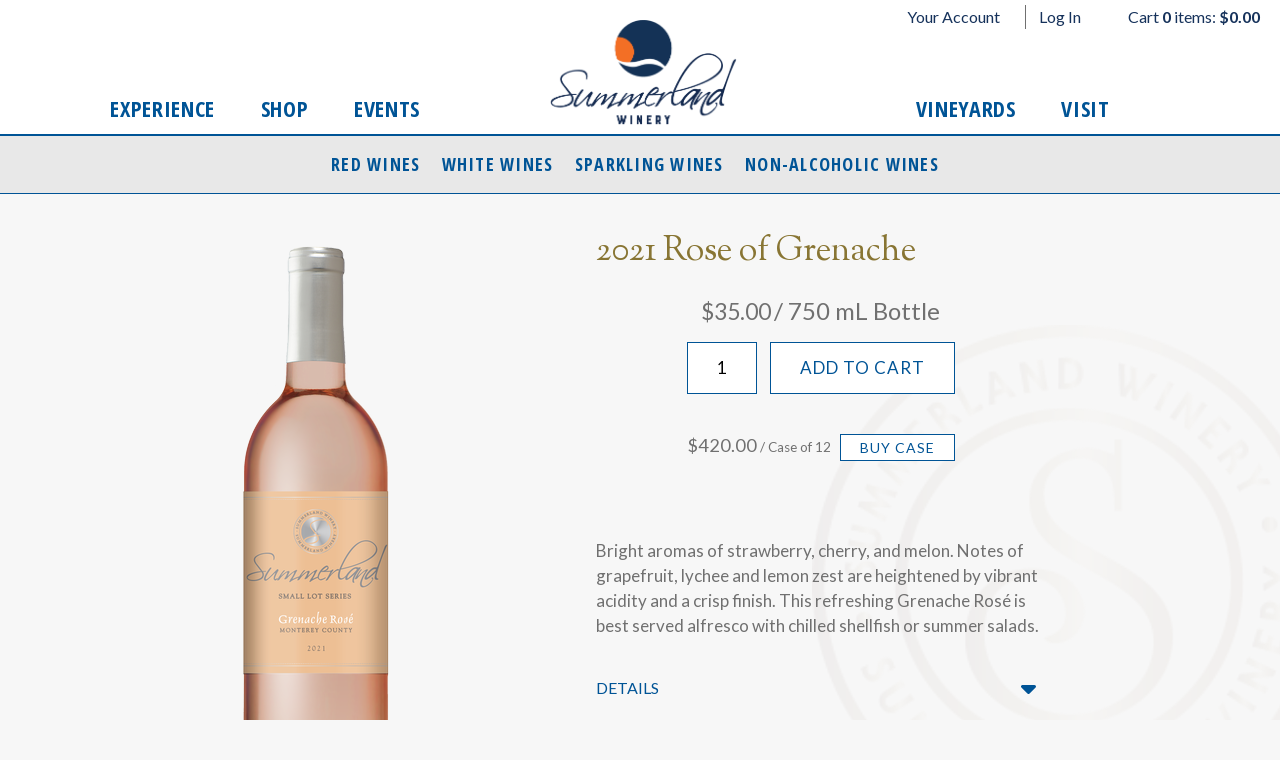

--- FILE ---
content_type: text/css
request_url: https://shop.summerlandwine.com/dist/css/screen.min.css
body_size: 8352
content:
.hideText{overflow:hidden;text-indent:100%;white-space:nowrap}.hideText a{display:block;height:100%}*{-webkit-font-smoothing:antialiased;text-rendering:optimizeLegibility;-moz-osx-font-smoothing:grayscale}body{background-color:#f7f7f7;color:#707070;font-family:"Lato",sans-serif;font-size:17px;-webkit-font-smoothing:antialiased;-moz-osx-font-smoothing:grayscale;margin:0 auto}h1,h2,h3,#footer .inner h3,#footer .inner .pod-title,h4,h5,h6{display:block;width:100%;color:#887533;font-family:"Sorts Mill Goudy",serif;font-style:normal;font-weight:normal;line-height:1.4em;margin:0}h1{font-size:3em;margin-bottom:.5em}h2{font-size:2.25em;line-height:1.3333333333em;margin-bottom:.6666666667em}h3,#footer .inner h3,#footer .inner .pod-title{font-size:1.5em;margin-bottom:1em}h4{font-size:1.3125em;line-height:1.1428571429em;margin-bottom:1.1428571429em}h5{font-size:1.125em;margin-bottom:1.3333333333em}h6{font-size:1em;line-height:1.5;margin-bottom:1.5em}.v65-title{color:#887533;font-family:"Sorts Mill Goudy",serif;font-size:2em;font-style:normal;font-weight:normal;line-height:1;margin-bottom:.5em}.v65-subtitle{color:#887533;font-size:1.5em;font-family:"Sorts Mill Goudy",serif;font-weight:normal;line-height:1;margin-bottom:1em}p,blockquote{margin:0 0 1.5em;line-height:1.5}dl,ol,ul{margin:0 0 1.5em}dd,dt,li{line-height:1.5;margin:0}a{color:#005496;text-decoration:none}a:hover,a:focus,a:active{color:#0071c9}img{border:0;height:auto !important;max-width:100%}form{margin-bottom:1em}legend{color:#707070}hr{background-color:#707070;border:0;color:#707070;height:1px}a[name=footerNav]{display:none !important}/*! normalize.css v2.1.3 | MIT License | git.io/normalize */article,aside,details,figcaption,figure,footer,header,hgroup,main,nav,section,summary{display:block}audio,canvas,video{display:inline-block}audio:not([controls]){display:none;height:0}[hidden],template{display:none}html{font-family:sans-serif;-ms-text-size-adjust:100%;-webkit-text-size-adjust:100%}body{margin:0}a{background:transparent}a:focus{outline:thin dotted}a:active,a:hover{outline:0}h1{font-size:2em;margin:.67em 0}abbr[title]{border-bottom:1px dotted}b,strong{font-weight:bold}dfn{font-style:italic}hr{-webkit-box-sizing:content-box;box-sizing:content-box;height:0}mark{background:#ff0;color:#000}code,kbd,pre,samp{font-family:monospace,serif;font-size:1em}pre{white-space:pre-wrap}q{quotes:"“" "”" "‘" "’"}small{font-size:80%}sub,sup{font-size:75%;line-height:0;position:relative;vertical-align:baseline}sup{top:-0.5em}sub{bottom:-0.25em}img{border:0}svg:not(:root){overflow:hidden}figure{margin:0}fieldset{border:1px solid silver;margin:0 2px;padding:.35em .625em .75em}legend{border:0;padding:0}button,input,select,textarea{font-family:inherit;font-size:100%;margin:0}button,input{line-height:normal}button,select{text-transform:none}button,html input[type=button],input[type=reset],input[type=submit]{-webkit-appearance:button;cursor:pointer}button[disabled],html input[disabled]{cursor:default}input[type=checkbox],input[type=radio]{-webkit-box-sizing:border-box;box-sizing:border-box;padding:0}input[type=search]{-webkit-appearance:textfield;-webkit-box-sizing:content-box;box-sizing:content-box}input[type=search]::-webkit-search-cancel-button,input[type=search]::-webkit-search-decoration{-webkit-appearance:none}button::-moz-focus-inner,input::-moz-focus-inner{border:0;padding:0}textarea{overflow:auto;vertical-align:top}table{border-collapse:collapse;border-spacing:0}.nivoSlider{position:relative;width:100%;height:auto;overflow:hidden;background:#fff url(../nivo/loading.gif) no-repeat 50% 50%}.nivoSlider img{position:absolute;top:0;left:0}.nivo-main-image{display:block !important;position:relative !important;width:100% !important}.nivoSlider a.nivo-imageLink{position:absolute;top:0;left:0;width:100%;height:100%;border:0;padding:0;margin:0;z-index:6;display:none;cursor:hand;background-color:#fff;filter:alpha(opacity=0);opacity:0}.nivo-slice{display:block;position:absolute;z-index:5;height:100%;top:0}.nivo-box{display:block;position:absolute;z-index:5;overflow:hidden}.nivo-box img{display:block}.nivo-caption{position:absolute;left:0;bottom:0;background:#000;color:#fff;width:100%;z-index:8;padding:5px 10px;opacity:.8;overflow:hidden;display:none;-moz-opacity:.8;filter:alpha(opacity=8);-webkit-box-sizing:border-box;box-sizing:border-box}.nivo-caption p{padding:5px;margin:0}.nivo-caption a{display:inline !important}.nivo-html-caption{display:none}.nivo-directionNav a{display:block;width:30px;height:30px;background:url(../nivo/arrows.png) no-repeat;text-indent:-9999px;border:0;position:absolute;top:45%;z-index:9;cursor:pointer}a.nivo-prevNav{left:15px}a.nivo-nextNav{background-position:-30px 0;right:15px}.nivo-controlNav{text-align:center;padding:15px 0}.nivo-controlNav a{display:inline-block;width:22px;height:22px;background:url(../nivo/bullets.png) no-repeat;color:transparent;border:0;margin:0 2px;cursor:pointer}.nivo-controlNav a.active{background-position:0 -22px}@font-face{font-family:"fontello";src:url("../font/fontello.eot?96886464");src:url("../font/fontello.eot?96886464#iefix") format("embedded-opentype"),url("../font/fontello.woff?96886464") format("woff"),url("../font/fontello.ttf?96886464") format("truetype"),url("../font/fontello.svg?96886464#fontello") format("svg");font-weight:normal;font-style:normal}[class^=icon-]:before,[class*=" icon-"]:before{font-family:"fontello";font-style:normal;font-weight:normal;speak:none;display:inline-block;text-decoration:inherit;width:1em;margin-right:.2em;text-align:center;font-variant:normal;text-transform:none;line-height:1em;margin-left:.2em}.icon-youtube:before{content:"U"}.icon-acrobat:before{content:"ã"}.icon-home:before{content:"⌂"}.icon-star:before{content:"★"}.icon-star-empty:before{content:"☆"}.icon-menu:before{content:"☰"}.icon-heart-empty:before{content:"♡"}.icon-heart:before{content:"♥"}.icon-layout:before{content:"⚏"}.icon-mail:before{content:"✉"}.icon-up-bold:before{content:""}.icon-down-bold:before{content:""}.icon-location:before{content:""}.icon-basket:before{content:""}.icon-vimeo:before{content:""}.icon-twitter:before{content:""}.icon-facebook:before{content:""}.icon-gplus:before{content:""}.icon-pinterest:before{content:""}.icon-video:before{content:"🎬"}.icon-user:before{content:"👤"}.icon-monitor:before{content:"💻"}.icon-phone-1:before{content:"📞"}.icon-arrows-ccw:before{content:""}.icon-search-1:before{content:"🔍"}body .body-warp{margin:auto;max-width:100% !important}#header-wrapper{background-color:#fff}#header-wrapper #header{position:relative;z-index:10;margin:auto;border-bottom:2px solid #005496;height:180px}#header-wrapper #header .inner{padding:0 20px}#header-wrapper #header .inner #navigation{position:absolute;bottom:0;top:inherit;margin-left:-50px}#header-wrapper #logo{width:250px;position:absolute;height:auto;display:inline-block;left:50%;padding:0;margin-left:-125px;text-align:center;top:20px}#header-wrapper .logo{background-image:url("/dist/img/logos/logo.svg");background-position:top center;background-repeat:no-repeat;background-size:contain;display:block;height:140px;position:relative;width:250px}#header-wrapper .logo.errorLogo{float:none}#header-wrapper .mainMenu{text-align:center;z-index:101;width:100%;height:auto;font-family:"Open Sans Condensed",sans-serif;font-size:22px;font-weight:700;text-transform:uppercase;letter-spacing:.03em}#header-wrapper .mainMenu .v65-home{display:none}#header-wrapper .mainMenu ul{list-style:none;margin:0;padding:0;position:relative;top:0}#header-wrapper .mainMenu li{display:inline-block;position:relative}#header-wrapper .mainMenu li a{height:auto;font-family:"Open Sans Condensed",sans-serif;font-size:22px;font-weight:700;text-transform:uppercase;letter-spacing:.03em;color:#005496;display:inline-block;margin:0;position:relative;text-decoration:none;padding:0;line-height:1.65em;margin:8px 20px}#header-wrapper .mainMenu a:hover{color:#007fe3;text-decoration:none}#header-wrapper .mainMenu ul ul{border:1px solid #e5e5e5;background:#fcfcfc;-webkit-box-shadow:1px 2px 3px rgba(0,0,0,.1);box-shadow:1px 2px 3px rgba(0,0,0,.1);display:none;left:-10px;position:absolute;top:54px;min-width:240px}#header-wrapper .mainMenu ul ul li{display:block;float:none;margin:0;text-align:center;padding:0;display:list-item;width:auto;-webkit-transition:all .2s ease-in-out;transition:all .2s ease-in-out}#header-wrapper .mainMenu ul ul li a{padding:10px 20px;font-size:18px;line-height:1.5em;text-align:center;color:#005496;display:block;margin:0;text-transform:uppercase}#header-wrapper .mainMenu ul ul li a:hover,#header-wrapper .mainMenu ul ul li a:active{color:#007fe3}#header-wrapper .mainMenu ul ul li:hover{color:#007fe3;background-color:#e8e8e8}#header-wrapper .mainMenu ul ul li:hover a{color:#007fe3}#header-wrapper .mainMenu ul ul .v65-selected{color:#000;font-weight:bold;background-color:#e8e8e8}#header-wrapper .mainMenu .v65-pageAParent{color:#005496;border-bottom:2px solid #f9a870}#header-wrapper .mainMenu .v65-selected{color:#005496;font-weight:bold}#header-wrapper .mainMenu .footerMenuLink{bottom:0;font-size:1.5em;position:absolute;right:0}#header-wrapper .subMenu{margin-bottom:0;margin-top:6%}#header-wrapper .subMenu ul{list-style:none;margin-bottom:0;padding:0}#header-wrapper .subMenu li{line-height:3}#header-wrapper .subMenu li ul{margin-left:10px}#header-wrapper .subMenu a{display:inline-block;line-height:1.5;width:100%}#header-wrapper .subMenu .v65-pageAParent{color:#005496}#header-wrapper .subMenu .v65-leftSelected{color:#000;font-weight:bold}#usertools{z-index:1002;font-size:16px;color:#16325b;font-weight:300}#usertools a{color:#16325b}#usertools .v65-editProfile,#usertools .v65-yourAccount{display:inline-block;margin:auto;line-height:1.5em;font-weight:300;color:#16325b;height:1.5em}#usertools .v65-editProfile a,#usertools .v65-yourAccount a{width:155px;white-space:nowrap;overflow:hidden;text-overflow:ellipsis;padding-right:10px;margin:auto}#usertools .v65-login,#usertools .v65-logout{white-space:nowrap;overflow:hidden;text-overflow:ellipsis;line-height:1.5em;font-weight:300;color:#16325b;height:1.5em}#usertools #v65-modalCart #v65-toggleModalCart{line-height:1.5em;font-weight:300;color:#16325b;height:1.5em;text-decoration:none}#usertools #v65-modalCart #v65-modalCartDropdown{background-color:#fff}#mobileSubMenu-wrapper{background-color:#e8e8e8;padding:10px 0;text-align:center}#mobileSubMenu-wrapper .mobileMenu-button{font-size:20px;margin:0}#mobileSubMenu-wrapper .mobileMenu-button a svg{-webkit-transition:all .6s linear;transition:all .6s linear;-webkit-transition:all 800ms "linear";transition:all 800ms "linear";margin-left:10px;font-size:1.6em;height:.8em}#mobileSubMenu-wrapper.open .mobileMenu-button a svg{-webkit-transform:rotate(180deg);transform:rotate(180deg)}#mobileSubMenu-wrapper .subMenu{display:none}#mobileSubMenu-wrapper .subMenu ul{margin-top:20px;list-style:none;margin-bottom:0;padding-left:0}#mobileSubMenu-wrapper .subMenu ul li{font-size:13px;padding:.4em 0}#mobileSubMenu-wrapper .subMenu ul li .v65-pageAParent{color:#005496}#mobileSubMenu-wrapper .subMenu ul li .v65-leftSelected{padding:7px 12px}#subMenu-wrapper{margin-top:0;width:100%;background-color:#e8e8e8;border-right:0}#subMenu-wrapper .mobileMenu-button{text-align:center;margin:0;padding:20px 0;font-size:20px}#subMenu-wrapper .subMenu{border-bottom:1px solid #005496;padding:10px;font-family:"Open Sans Condensed",sans-serif;font-size:18px;font-weight:700;letter-spacing:.07em;text-transform:uppercase;line-height:1em}#subMenu-wrapper .subMenu h3,#subMenu-wrapper .subMenu #footer .inner .pod-title,#footer .inner #subMenu-wrapper .subMenu .pod-title{display:none}#subMenu-wrapper .subMenu ul{display:block;text-align:center;padding:5px 20px;margin:auto}#subMenu-wrapper .subMenu ul li{padding-right:10px;margin-right:10px;display:inline-block;margin:0 3px;white-space:nowrap}#subMenu-wrapper .subMenu ul li a{display:inline;padding:.4em 0;color:#005496}#subMenu-wrapper .subMenu ul li a:hover{text-decoration:none;color:#007fe3}#subMenu-wrapper .subMenu .v65-pageAParent{color:#005496}#subMenu-wrapper .subMenu .v65-leftSelected{border-bottom:2px solid #f9a870}.js-slideout-open,.js-slideout-close{position:absolute;top:93px;left:30px;background-color:transparent;color:#3b3a3a;border:0;font-size:1.5em;line-height:1em;height:1em;z-index:100}.js-slideout-open:active,.js-slideout-open:hover,.js-slideout-close:active,.js-slideout-close:hover{bottom:unset;border-color:unset;color:inherit;background-color:inherit}.js-slideout-close{display:none}.slideout-open,.slideout-open body,.slideout-open .slideout-panel{overflow:hidden}.slideout-panel{position:relative;z-index:1}.slideout-menu{display:none;position:absolute;left:0;top:0;bottom:0;right:0;z-index:0;width:256px;overflow-y:auto;-webkit-overflow-scrolling:touch;background:#fcfcfc;background:-webkit-gradient(linear,left top,left bottom,from(#fcfcfc),to(#f7f7f7));background:linear-gradient(to bottom,#fcfcfc 0,#f7f7f7 100%);filter:progid:DXImageTransform.Microsoft.gradient(startColorstr="$mobilemenu__bgcolor1",endColorstr="$mobilemenu__bgcolor2",GradientType=0)}.slideout-menu>nav>ul{margin:30px 0 20px 0;display:block;padding:0}.slideout-menu>nav>ul li{display:block;margin:0}.slideout-menu>nav>ul li.v65-home{display:none}.slideout-menu>nav>ul li ul{background:#eaeaea;padding:10px 0;margin-bottom:10px;padding:0;list-style:none;margin-left:0;display:block;display:none}.slideout-menu>nav>ul li ul li{margin-left:0;display:block}.slideout-menu>nav>ul li ul li a{padding:3px 20px 3px 35px;font-size:13px;color:#3b3a3a}.slideout-menu>nav>ul li ul li a:hover{background-color:#f7f7f7}.slideout-menu>nav>ul li ul li.current-menu-item a{background-color:#f7f7f7}.slideout-menu>nav>ul li a{padding:5px 20px;color:#3b3a3a;text-transform:uppercase;font-family:"Lato",sans-serif;font-weight:400;font-size:16px;display:inline-block}.slideout-menu>nav>ul li a:hover{background-color:#f7f7f7}.slideout-menu>nav>ul li.current-menu-item a{background-color:#f7f7f7}.slideout-open .slideout-menu{display:block}#mobile-menu>ul>li{position:relative}#mobile-menu>ul>li>ul{overflow-y:hidden;-webkit-transition:max-height 800ms "linear";transition:max-height 800ms "linear"}#mobile-menu>ul>li>ul.closed{display:none}.tarfoot-mobile-menu-submenu-toggle{display:inline-block;font-size:20px;padding:2px 10px}.tarfoot-mobile-menu-submenu-toggle:before{display:block;content:"";font-weight:700;font-family:"Font Awesome 6 Pro";-webkit-font-smoothing:antialiased;font-size:inherit;color:#3b3a3a;-webkit-transition:-webkit-transform 800ms linear;transition:-webkit-transform 800ms linear;transition:transform 800ms linear;transition:transform 800ms linear,-webkit-transform 800ms linear}.tarfoot-mobile-menu-submenu-toggle.will-close:before{-webkit-transform:rotate(180deg);transform:rotate(180deg);content:""}#footer{text-align:left !important;padding:0 !important;background-image:radial-gradient(ellipse at center,#16325c 0,#041f47 51%,#041f47 100%);color:#e5e5e5;font-size:12px}#footer a,#footer a:visited{color:#fff}#footer a:hover,#footer a:active{color:#f36f21}#footer .inner{display:-webkit-box;display:-ms-flexbox;display:flex;-ms-flex-wrap:wrap;flex-wrap:wrap;-webkit-box-pack:justify;-ms-flex-pack:justify;justify-content:space-between;-webkit-box-pack:center;-ms-flex-pack:center;justify-content:center;max-width:1420px;padding:50px 20px 60px;margin:auto}#footer .inner>div{max-width:600px;padding:0 40px}#footer .inner h3,#footer .inner .pod-title{color:#fff;font-size:28px;font-style:normal;border-bottom:0;padding-bottom:0;margin-bottom:.5em;text-transform:lowercase}#footer .inner .footer-form .v65-widgetForm,#footer .inner .footer-form .v65-form{max-width:675px;margin:30px auto 0;width:100%}#footer .inner .footer-form .v65-widgetForm fieldset,#footer .inner .footer-form .v65-form fieldset{border:0;display:grid;grid-template-columns:1fr 1fr;grid-column-gap:20px}#footer .inner .footer-form .v65-widgetForm fieldset legend,#footer .inner .footer-form .v65-form fieldset legend{display:none;visibility:hidden}#footer .inner .footer-form .v65-widgetForm fieldset div label,#footer .inner .footer-form .v65-form fieldset div label{width:100%;text-align:left}#footer .inner .footer-form .v65-widgetForm fieldset div input,#footer .inner .footer-form .v65-form fieldset div input{width:100%;-webkit-box-sizing:border-box;box-sizing:border-box;padding:5px 3px;color:#000;font-weight:bold}#footer .inner .footer-form .v65-widgetForm fieldset div button[type=submit],#footer .inner .footer-form .v65-form fieldset div button[type=submit]{float:left}#footer .inner .footer-form .v65-widgetForm fieldset div:nth-child(6),#footer .inner .footer-form .v65-widgetForm fieldset div:nth-child(7),#footer .inner .footer-form .v65-widgetForm fieldset div:nth-child(9),#footer .inner .footer-form .v65-form fieldset div:nth-child(6),#footer .inner .footer-form .v65-form fieldset div:nth-child(7),#footer .inner .footer-form .v65-form fieldset div:nth-child(9){grid-column:span 2}#footer .inner .footer-menu .menu{-webkit-column-count:2;-moz-column-count:2;column-count:2;margin:0;list-style:none}#footer .inner .footer-menu .menu li{padding:0;margin:0;text-align:center}#footer .inner .footer-menu .menu li a{font-size:16px;border-bottom:0;display:block;padding:5px 20px;margin:0;line-height:20px}#footer .inner .footer-menu .menu li ul.sub-menu{margin-left:2em}#subfooter{background-color:#4d4d4f;padding:30px 0;letter-spacing:.08em}#subfooter #emblem{text-align:center}#subfooter .inner{max-width:1420px;margin:auto}#subfooter .inner .v65-pod{padding-top:12px;padding-bottom:12px;display:-webkit-box;display:-ms-flexbox;display:flex;-ms-flex-wrap:nowrap;flex-wrap:nowrap;-webkit-box-pack:justify;-ms-flex-pack:justify;justify-content:space-between;-webkit-box-align:center;-ms-flex-align:center;align-items:center}#subfooter .inner .v65-pod .social-icons{text-align:center}#subfooter .inner .v65-pod .social-icons .social-icon img{-webkit-transition:opacity 200ms linear;transition:opacity 200ms linear;margin:0 10px 5px 0;opacity:.7;border-radius:100%;border:2px solid #fff;height:30px !important;padding:5px}#subfooter .inner .v65-pod .social-icons .social-icon img:hover{opacity:1}#subfooter .inner .v65-pod .copyright{color:#fff;font-size:14px;font-weight:300;font-size:14px;line-height:1.5em}#subfooter .inner .v65-pod .copyright a{color:#fff}#subfooter .inner .v65-pod .copyright a:hover{text-decoration:underline}#v65-modalContentHeader{background:#887533}body{background-color:#f7f7f7}body article.page{max-width:1420px;width:100%;margin:auto}body article.page .narrow{max-width:800px;margin-left:auto;margin-right:auto}.pageContent{background:url("/dist/img/logos/summerland-seal.png"),#f7f7f7;background-position:106% 130px;background-repeat:no-repeat}.homepageContent{background:#fff;-webkit-box-shadow:0 0 2em #5c5c5c;box-shadow:0 0 2em #5c5c5c}.homepageText{margin-bottom:2em}.homepageProductGroup{margin:0 0 2em}.homepageProductGroup .v65-productGroup-products{text-align:left;width:100%}.homepageProductGroup .v65-productGroup-title{color:#887533;font-family:"Sorts Mill Goudy",serif;font-size:26px;line-height:1.2;margin:.25em 0 .5em}.homepageProductGroup .v65-productGroup-teaser{float:none;margin:0;width:100%}.homepageProductGroup .v65-productGroup-product{margin:0 0 1em;width:100%}.homepageProductGroup .v65-product-photo{float:left;width:auto}#slider{height:0;padding-top:35%;overflow:hidden;width:100%}#slider .nivo-main-image{position:absolute !important}.backToTop{background:#3b3a3a;bottom:1em;color:#fff;border-radius:50%;display:none;height:5em;line-height:5em;opacity:.6;position:fixed;right:1em;text-align:center;text-decoration:none;width:5em;z-index:1000}.col2+.col2{margin-right:0}.v65-featureRight,.v65-right,.v65-featureLeft,.v65-left,.v65-border{-webkit-box-sizing:border-box;box-sizing:border-box}body.product-catalog section.pageContent #storeNotices{margin:10px auto 30px;width:100%;font-size:16px}body.product-catalog section.pageContent article.page{display:-webkit-box;display:-ms-flexbox;display:flex;-ms-flex-wrap:wrap;flex-wrap:wrap;-webkit-box-pack:center;-ms-flex-pack:center;justify-content:center;-webkit-box-align:start;-ms-flex-align:start;align-items:flex-start;-webkit-box-flex:0;-ms-flex:none;flex:none;font-family:"Lato",sans-serif;color:#707070}body.product-catalog section.pageContent article.page>h1{padding-bottom:20px}body.product-catalog section.pageContent article.page .v65-paging{border:0 !important;-webkit-box-flex:0;-ms-flex:none;flex:none}body.product-catalog section.pageContent article.page .v65-group{font-family:"Lato",sans-serif}body.product-catalog section.pageContent article.page .v65-group.v65-product3Up{margin-bottom:60px;padding:0 2%;float:none;margin-right:0;width:29.3333333333%;min-width:265px}body.product-catalog section.pageContent article.page .v65-group.v65-product2Up{float:none;margin:0 auto 40px;display:-webkit-box;display:-ms-flexbox;display:flex;-webkit-box-pack:justify;-ms-flex-pack:justify;justify-content:space-between}body.product-catalog section.pageContent article.page .v65-group .v65-product-title{text-align:center;font-family:"Sorts Mill Goudy",serif;font-size:36px;color:#16325b}body.product-catalog section.pageContent article.page .v65-group .product2up-product-photo{width:40%}body.product-catalog section.pageContent article.page .v65-group .product2up-product-photo .v65-product-photo{width:auto;height:auto;float:none}body.product-catalog section.pageContent article.page .v65-group .product2up-product-photo .v65-product-photo a img{max-height:550px;max-width:100%}body.product-catalog section.pageContent article.page .v65-group .product2up-product-infoWrapper{width:70%;font-size:20px;font-family:"Lato",sans-serif;text-align:center}body.product-catalog section.pageContent article.page .v65-group .product2up-product-infoWrapper .v65-product-title{margin:0 auto 30px;line-height:1.2em}body.product-catalog section.pageContent article.page .v65-group .product2up-product-infoWrapper .v65-product-subtitle{font-size:18px;padding-top:.5em}body.product-catalog section.pageContent article.page .v65-group .product2up-product-infoWrapper .v65-product-inventoryMessage{display:none}body.product-catalog section.pageContent article.page .v65-group .product2up-product-infoWrapper .v65-product-addToCart{margin-top:1.5em}body.product-catalog section.pageContent article.page .v65-group .product2up-product-infoWrapper .v65-product-addToCart .v65-addToCart .v65-product-addToCart-priceWrapper{display:block;margin:0 auto 1.5em;letter-spacing:.2em;font-family:"Lato",sans-serif}body.product-catalog section.pageContent article.page .v65-group .product2up-product-infoWrapper .v65-product-addToCart .v65-addToCart .v65-product-addToCart-priceWrapper .v65-product-addToCart-price{font-size:23px}body.product-catalog section.pageContent article.page .v65-group .product2up-product-infoWrapper .v65-product-addToCart .v65-addToCart .v65-product-addToCart-priceWrapper .v65-product-addToCart-unitDescription{bottom:unset;font-size:23px;text-transform:unset}body.product-catalog section.pageContent article.page .v65-group .product2up-product-infoWrapper .v65-product-addToCart .v65-addToCart .v65-product-addToCart-quantity{top:3px;position:relative}body.product-catalog section.pageContent article.page .v65-group .product2up-product-infoWrapper .v65-product-addToCart .v65-addToCart .v65-product-addToCart-quantity input{border:1px solid #005496}body.product-catalog section.pageContent article.page .v65-group .product2up-product-infoWrapper .v65-product-addToCart .v65-addToCart .v65-product-addToCart-button{margin-top:10px}body.product-catalog section.pageContent article.page .v65-group .product2up-product-infoWrapper .v65-product-addToCart .v65-addToCartCase{display:-webkit-box;display:-ms-flexbox;display:flex;-webkit-box-align:center;-ms-flex-align:center;align-items:center;-webkit-box-pack:center;-ms-flex-pack:center;justify-content:center;margin:25px 0 0}body.product-catalog section.pageContent article.page .v65-group .product2up-product-infoWrapper .v65-product-addToCart .v65-addToCartCase .v65-product-addToCart-priceWrapper{display:inline-block;border-bottom:0;padding:5px 0 0;margin:10px 0 5px}body.product-catalog section.pageContent article.page .v65-group .product2up-product-infoWrapper .v65-product-addToCart .v65-addToCartCase .v65-product-addToCart-priceWrapper .v65-product-addToCart-price,body.product-catalog section.pageContent article.page .v65-group .product2up-product-infoWrapper .v65-product-addToCart .v65-addToCartCase .v65-product-addToCart-priceWrapper .v65-product-addToCart-caseQuantity{font-size:80%}body.product-catalog section.pageContent article.page .v65-group .product2up-product-infoWrapper .v65-product-addToCart .v65-addToCartCase .v65-product-buyCase-button .defaultBtn{padding:0 5px}body.product-catalog section.pageContent article.page .v65-group .product2up-product-infoWrapper .v65-product-addToCart .v65-addToCartCase .v65-product-buyCase-button .defaultBtn span{height:1.8em;line-height:1.8em;font-size:14px}.v65-productGroup-teaser{width:100%}.v65-productGroup-product:first-child{margin-left:0}.v65-productGroup .v65-clear.productGroup-2Up-rowClear{display:none}.v65-productGroup .v65-clear.productGroup-3Up-rowClear{display:none}.v65-product2Up .v65-product-photo{margin:0 15px}.homepageProductGroup .v65-product-photo{margin:0 15px 0 0}.v65-paging{clear:left}body.product .v65-stateProfile-complianceAdvisory{margin-bottom:40px}body.product .v65-productWrapper{width:100%}body.product .v65-productWrapper .v65-product-leftCol{float:none;width:auto;max-width:150px;display:block}body.product .v65-productWrapper .v65-product-rightCol{float:none;max-width:450px;width:auto}body.product .v65-productWrapper .v65-product-rightCol h1{width:100%;margin-top:0}body.product .v65-productWrapper .v65-product-rightCol .v65-product-subtitle{font-size:24px;margin:1em 0;line-height:1.3em}body.product .v65-productWrapper .v65-product-rightCol .v65-productAddToCart-drilldown{padding-bottom:60px}body.product .v65-productWrapper .v65-product-rightCol .v65-productAddToCart-drilldown.v65-productAddToCart-drilldownActivate{padding-bottom:10px}body.product .v65-productWrapper .v65-product-rightCol .v65-productAddToCart-drilldown.v65-productAddToCart-drilldownActivate .v65-addToCartCase{margin-top:0 !important}body.product .v65-productWrapper .v65-product-rightCol .v65-productAddToCart-drilldown .v65-product-availability{display:none}body.product .v65-productWrapper .v65-product-rightCol .v65-productAddToCart-drilldown .v65-product-addToCart fieldset{text-align:center}body.product .v65-productWrapper .v65-product-rightCol .v65-productAddToCart-drilldown .v65-product-addToCart fieldset .v65-product-addToCart-priceWrapper{display:block;padding-bottom:0;margin-bottom:15px;margin-right:0}body.product .v65-productWrapper .v65-product-rightCol .v65-productAddToCart-drilldown .v65-product-addToCart fieldset .v65-product-addToCart-unitDescription{font-size:24px;line-height:24px;bottom:unset}body.product .v65-productWrapper .v65-product-rightCol .v65-productAddToCart-drilldown .v65-product-addToCart fieldset .v65-product-addToCart-outOfStockMessage{padding-top:70px}body.product .v65-productWrapper .v65-product-rightCol .v65-productAddToCart-drilldown .v65-product-addToCart fieldset .v65-product-addToCart-quantity input{border:1px solid #005496;height:2.95em;line-height:2.95em;position:relative;margin-right:10px;top:2px;border-radius:0}body.product .v65-productWrapper .v65-product-rightCol .v65-productAddToCart-drilldown .v65-product-addToCart .v65-addToCartCase{display:-webkit-box;display:-ms-flexbox;display:flex;-webkit-box-align:center;-ms-flex-align:center;align-items:center;-webkit-box-pack:center;-ms-flex-pack:center;justify-content:center;margin:25px 0 0}body.product .v65-productWrapper .v65-product-rightCol .v65-productAddToCart-drilldown .v65-product-addToCart .v65-addToCartCase .v65-product-addToCart-priceWrapper{display:inline-block;border-bottom:0;padding:5px 0 0;margin:10px 0 5px;font-size:80%}body.product .v65-productWrapper .v65-product-rightCol .v65-productAddToCart-drilldown .v65-product-addToCart .v65-addToCartCase .v65-product-buyCase-button .defaultBtn{padding:0 5px}body.product .v65-productWrapper .v65-product-rightCol .v65-productAddToCart-drilldown .v65-product-addToCart .v65-addToCartCase .v65-product-buyCase-button .defaultBtn span{height:1.8em;line-height:1.8em;font-size:14px}body.product .v65-productWrapper .v65-product-rightCol .wine-info{text-align:left}body.product .v65-productWrapper .v65-product-rightCol .wine-info .dropdown{border-bottom:1px solid rgba(139,144,132,.6);margin-bottom:10px;-webkit-transition:.6s ease-out all;transition:.6s ease-out all}body.product .v65-productWrapper .v65-product-rightCol .wine-info .dropdown .dropdown-toggle{font-family:"Lato",sans-serif;font-size:16px;text-transform:uppercase;margin-bottom:10px}body.product .v65-productWrapper .v65-product-rightCol .wine-info .dropdown .dropdown-toggle a{display:block;line-height:3em;padding:0 10px 0 0}body.product .v65-productWrapper .v65-product-rightCol .wine-info .dropdown .dropdown-toggle a:hover{background-color:#fcfcfc}body.product .v65-productWrapper .v65-product-rightCol .wine-info .dropdown .dropdown-toggle a .toggle-carat-right{float:right;padding-right:0;font-size:24px;padding-left:0;-webkit-transition:.6s ease-out all;transition:.6s ease-out all}body.product .v65-productWrapper .v65-product-rightCol .wine-info .dropdown .dropdown-content{font-size:16px;display:none;padding:0 10px 10px 0}body.product .v65-productWrapper .v65-product-rightCol .wine-info .dropdown .dropdown-content .v65-product-attributeValue{white-space:pre-line}body.product .v65-productWrapper .v65-product-rightCol .wine-info .dropdown.open .dropdown-toggle a .toggle-carat-right{-webkit-transform:rotate(180deg);transform:rotate(180deg);-webkit-transition:all 800ms ease-out;transition:all 800ms ease-out}body.product .v65-productWrapper .v65-product-rightCol .wine-info .wine-story .v65-product-attributeLabel,body.product .v65-productWrapper .v65-product-rightCol .wine-info .wine-tastingnotes .v65-product-attributeLabel{display:none}body.product .v65-productWrapper .v65-product-rightCol .wine-info .v65-wine-specs .v65-wine-specs-title{display:none}body.product .v65-productWrapper .v65-product-rightCol .wine-info .v65-wine-specs .v65-product-attribute{margin-bottom:10px}body.product .v65-productWrapper .v65-product-rightCol .wine-info .v65-wine-specs .v65-product-attribute .v65-product-attributeLabel{float:none;text-align:left;display:block;margin-right:0;width:100%;margin-bottom:.2em;text-transform:uppercase;font-size:16px;font-weight:normal}body.product .v65-productWrapper .v65-product-rightCol .wine-info .v65-wine-specs .v65-product-attribute .v65-product-attributeValue{float:none;text-align:left;display:block;width:100%;font-style:italic;font-family:"Lato",sans-serif}body.product .v65-product-media .v65-product-media-item{display:-webkit-box;display:-ms-flexbox;display:flex;-webkit-box-align:center;-ms-flex-align:center;align-items:center;-ms-flex-pack:distribute;justify-content:space-around}body.product .v65-product-media .v65-product-media-item:not(:last-of-type){margin-bottom:10px}body.product .v65-product-media .v65-product-media-item .v65-product-media-thumbnail{margin-right:20px;height:120px;width:120px;display:-webkit-box;display:-ms-flexbox;display:flex;-webkit-box-pack:center;-ms-flex-pack:center;justify-content:center;-webkit-box-align:center;-ms-flex-align:center;align-items:center}body.product .v65-product-media .v65-product-media-item .v65-product-media-thumbnail a img{max-width:120px;max-height:120px}.blogFilterWrapper ul{list-style:none;padding:0}.blogFilterWrapper li{font-size:11px;margin:0 0 0 10px}body button{-webkit-transition:all 200ms ease-in-out;transition:all 200ms ease-in-out}body button span{-webkit-transition:all 200ms ease-in-out;transition:all 200ms ease-in-out;padding:0 1em}body button.defaultBtn,body button.modalBtn,body button.largeBtn{background:0;background-color:#fff;border-radius:0;border:1px solid #005496;text-decoration:none;vertical-align:middle;-webkit-tap-highlight-color:rgba(0,0,0,0);border:1px solid #005496;height:auto}body button.defaultBtn span,body button.modalBtn span,body button.largeBtn span{-webkit-font-smoothing:antialiased;letter-spacing:1px;background:0;text-transform:uppercase;color:#005496;font-family:"Lato",sans-serif;font-weight:400;line-height:4em}body button.defaultBtn:hover,body button.defaultBtn:active,body button.modalBtn:hover,body button.modalBtn:active,body button.largeBtn:hover,body button.largeBtn:active{background-color:#005496}body button.defaultBtn:hover span,body button.defaultBtn:active span,body button.modalBtn:hover span,body button.modalBtn:active span,body button.largeBtn:hover span,body button.largeBtn:active span{color:#fff}body button.modalBtn,body button.altModalBtn{height:2.5em;line-height:inherit}body button.altBtn,body button.altModalBtn,body button.altLargeBtn{background:0;background-color:#3b3a3a;height:auto}body button.altBtn span,body button.altModalBtn span,body button.altLargeBtn span{background:0;font-family:"Lato",sans-serif;font-weight:400;color:#fff;line-height:4em}body button.altBtn:hover,body button.altBtn:active,body button.altModalBtn:hover,body button.altModalBtn:active,body button.altLargeBtn:hover,body button.altLargeBtn:active{background:#5c5c5c}body a{-webkit-transition:all 200ms ease-in-out;transition:all 200ms ease-in-out}body a span{-webkit-transition:all 200ms ease-in-out;transition:all 200ms ease-in-out;padding:0 1em;height:auto;line-height:inherit}body a.linkBtn,body a.modalLinkBtn,body a.largeLinkBtn{background:0;background-color:#fff;border-radius:0;border:1px solid #005496;text-decoration:none;vertical-align:middle;-webkit-tap-highlight-color:rgba(0,0,0,0);border:1px solid #005496;height:auto}body a.linkBtn span,body a.modalLinkBtn span,body a.largeLinkBtn span{-webkit-font-smoothing:antialiased;letter-spacing:1px;background:0;text-transform:uppercase;color:#005496;font-family:"Lato",sans-serif;font-weight:400;line-height:4em}body a.linkBtn:hover,body a.linkBtn:active,body a.modalLinkBtn:hover,body a.modalLinkBtn:active,body a.largeLinkBtn:hover,body a.largeLinkBtn:active{background-color:#005496}body a.linkBtn:hover span,body a.linkBtn:active span,body a.modalLinkBtn:hover span,body a.modalLinkBtn:active span,body a.largeLinkBtn:hover span,body a.largeLinkBtn:active span{color:#fff}body a.linkAltBtn,body a.modalLinkAltBtn,body a.modalLinkAltBtn{background:0;background-color:#3b3a3a;height:auto}body a.linkAltBtn span,body a.modalLinkAltBtn span,body a.modalLinkAltBtn span{background:0;font-family:"Lato",sans-serif;font-weight:400;color:#fff;line-height:4em}body a.linkAltBtn:hover,body a.linkAltBtn:active,body a.modalLinkAltBtn:hover,body a.modalLinkAltBtn:active,body a.modalLinkAltBtn:hover,body a.modalLinkAltBtn:active{background:#5c5c5c}body a.modalLinkBtn,body a.modalLinkAltBtn,body a.modalLinkAltBtn{min-width:auto}body #v65-modalCartDropdown a.modalLinkAltBtn span{font-size:13.6px;line-height:2.8}@media screen and (-webkit-min-device-pixel-ratio:1.5),(min-device-pixel-ratio:1.5){#header-wrapper .logo{background-image:image-url("/dist/img/logos/logo.svg")}}@media screen and (min-width:451px){#header-wrapper .mainMenu .footerMenuLink{display:none}}@media screen and (min-width:501px){div#v65-navTypeVarietal,#v65-navRegionAppellation,#v65-navBrand{float:left;width:33.33%}}@media screen and (max-width:580px),(min-width:768px){.blogFilter{float:left;width:48%}.blogFilterLeft{padding-right:4%}}@media screen and (min-width:580px){body button.defaultBtn span,body button.modalBtn span,body button.largeBtn span{font-size:17px;height:auto;line-height:1em}body button.defaultBtn{padding:0 12px}body button.defaultBtn span{line-height:2.95em;height:2.95em}body button.linkBtn span{padding:1em 2em}body button.modalLinkBtn span{padding:.5em 1.5em}body button.largeLinkBtn span{padding:1.5em 3em}body button.altBtn span,body button.altModalBtn span,body button.altLargeBtn span{height:auto;line-height:inherit;font-size:13.6px}body a.linkBtn span,body a.modalLinkBtn span,body a.largeLinkBtn span{font-size:17px;height:auto;line-height:1em}body a.linkBtn span{padding:1em 2em}body a.modalLinkBtn span{padding:.5em 1.5em}body a.largeLinkBtn span{padding:1.5em 3em}body a.linkAltBtn span,body a.modalLinkAltBtn span,body a.modalLinkAltBtn span{height:auto;line-height:inherit;font-size:13.6px}}@media screen and (min-width:581px)and (max-width:1030px){body{padding:0 10px}}@media screen and (min-width:581px){.col2{float:left;margin-right:4%;width:48%}.blogContent{float:left;width:75%}.blogFilterWrapper{float:right;width:20%}}@media screen and (min-width:581px)and (max-width:599px){.v65-productGroup .v65-clear.productGroup-2Up-rowClear{display:block}}@media screen and (min-width:600px)and (max-width:750px){.v65-productGroup .v65-clear.productGroup-3Up-rowClear{display:block}}@media screen and (min-width:701px)and (max-width:900px){.homepageText{float:left;padding:0 4% 4%;width:49%}.homepageProductGroup{float:left;padding:0 4% 4% 0;width:39%}}@media screen and (min-width:768px){#header-wrapper .logo{float:left;margin-bottom:0}#header-wrapper .mainMenu li:hover ul{display:block}#header-wrapper .subMenu{border-right:1px solid #707070;float:left;margin-right:4%;padding-right:2%;width:17.5%}.blogContent{padding:4% 4% 0 0;width:56%}.blogFilterWrapper{padding-top:4%;width:40%}}@media screen and (min-width:901px){.homepageText{width:52%;float:left;padding:0 4% 4%}.homepageProductGroup{float:left;padding:0 4% 4% 0;width:36%}}@media screen and (min-width:980px){#header-wrapper #header{height:180px}#header-wrapper #header .inner{height:180px}#usertools{margin:5px 20px 0 0;float:right;width:400px}#usertools .v65-editProfile,#usertools .v65-yourAccount{border-right:1px solid #707070;padding-right:15px}#usertools .v65-login,#usertools .v65-logout{width:60px;padding-left:10px;margin:0}#usertools #v65-modalCart{right:20px;top:5px}#mobileSubMenu-wrapper{display:none}#subMenu-wrapper .mobileMenu-button{display:none}.js-slideout-open,.js-slideout-close{display:none;visibility:hidden}#footer .inner{-ms-flex-wrap:nowrap;flex-wrap:nowrap}#footer .inner .footer-form{-webkit-box-ordinal-group:2;-ms-flex-order:1;order:1;width:50%}#footer .inner .footer-menu{-webkit-box-ordinal-group:4;-ms-flex-order:3;order:3;width:50%}#footer .inner::before{-webkit-box-ordinal-group:3;-ms-flex-order:2;order:2;content:"";-o-border-image:linear-gradient(to bottom,#041f47 0,#fff 20%,#fff 80%,#041f47 100%) 1 stretch;border-image:-webkit-gradient(linear,left top,left bottom,from(#041f47),color-stop(20%,#fff),color-stop(80%,#fff),to(#041f47)) 1 stretch;border-image:linear-gradient(to bottom,#041f47 0,#fff 20%,#fff 80%,#041f47 100%) 1 stretch;border-style:solid;border-width:0 2px 0 0}#subfooter #emblem{margin-left:-33px;position:absolute;left:50%}.pageContent{padding:2em}body.product-catalog section.pageContent article.page .v65-group .product2up-product-infoWrapper .v65-product-addToCart .v65-addToCart .v65-product-addToCart-quantity{margin-right:5px}body.product .v65-productWrapper{display:-webkit-box;display:-ms-flexbox;display:flex;-webkit-box-pack:justify;-ms-flex-pack:justify;justify-content:space-between;-ms-flex-wrap:wrap;flex-wrap:wrap}body.product .v65-productWrapper>div{max-width:355px;margin:0}body.product .v65-productWrapper .v65-product-leftCol{max-width:320px}}@media screen and (min-width:1200px){#header-wrapper #header{height:134px}#header-wrapper #header .inner{height:134px}#header-wrapper .mainMenu>ul>li:nth-child(5){margin-left:450px}body.product-catalog section.pageContent article.page .v65-group .product2up-product-infoWrapper{width:60%}}@media screen and (max-width:979px){#header-wrapper #header .inner #logo{position:relative}#header-wrapper #logo{top:20px}#header-wrapper .mainMenu{display:none;visibility:hidden}#usertools{border-bottom:1px solid #000;font-size:16px}#usertools .v65-editProfile,#usertools .v65-yourAccount,#usertools .v65-login,#usertools .v65-logout{line-height:2.5em;height:2.5em}#usertools .v65-editProfile,#usertools .v65-yourAccount{float:left;margin:0;padding:0;position:relative;text-align:center;width:33%;z-index:400;-webkit-box-sizing:border-box;box-sizing:border-box}#usertools .v65-editProfile a,#usertools .v65-yourAccount a{padding:0}#usertools .v65-login,#usertools .v65-logout{border-right:1px solid #707070;float:left;margin-top:0;position:relative;text-align:center;width:33%;z-index:400;-webkit-box-sizing:border-box;box-sizing:border-box}#usertools #v65-modalCart{position:relative;top:auto;right:auto;text-align:center}#usertools #v65-modalCart #v65-toggleModalCart{line-height:2.5em;height:2.5em}#subMenu-wrapper{display:none}#subMenu-wrapper .subMenu{display:none}#subMenu-wrapper .subMenu ul li{display:block}#subfooter #emblem{width:100%;display:block;text-align:center;margin-bottom:30px}#subfooter .inner .v65-pod{-ms-flex-wrap:wrap-reverse;flex-wrap:wrap-reverse}#subfooter .inner .v65-pod div{width:100%}.pageContent{padding:1em}body.product-catalog section.pageContent article.page .v65-group.v65-product2Up{-webkit-box-flex:1;-ms-flex:1 1 100%;flex:1 1 100%}body.product-catalog section.pageContent article.page .v65-group .product2up-product-photo .v65-product-photo a img{max-height:400px}body.product .v65-productWrapper{display:block}body.product .v65-productWrapper>div{width:100%;margin:auto;max-width:unset;text-align:center}}@media screen and (max-width:979px)and (max-width:979px){#subfooter .inner .v65-pod div{text-align:center;margin-bottom:20px}}@media screen and (max-width:919px){#header-wrapper .mainMenu .v65-home{display:none}}@media screen and (max-width:767px){#header-wrapper .logo{clear:both;margin:.5em auto 0}#header-wrapper .mainMenu a{height:44px;line-height:44px;padding:0 .5em}#header-wrapper .subMenu h3,#header-wrapper .subMenu #footer .inner .pod-title,#footer .inner #header-wrapper .subMenu .pod-title{display:none}#header-wrapper .subMenu li{border-top:1px solid #707070;line-height:44px;text-align:center}#subMenu-wrapper .subMenu h3,#subMenu-wrapper .subMenu #footer .inner .pod-title,#footer .inner #subMenu-wrapper .subMenu .pod-title{display:none}#footer .inner .footer-menu .menu{-webkit-column-count:1;-moz-column-count:1;column-count:1}body.product .v65-productWrapper .v65-product-rightCol{margin:auto}}@media screen and (max-width:750px){.v65-productGroup .v65-clear{display:none}}@media screen and (max-width:720px){.print{margin:0 10px}}@media screen and (max-width:700px){.homepageText{padding:0 4%}.homepageProductGroup{padding:0 4%}}@media screen and (max-width:580px){.v65-product1Up .v65-product-photo{margin-right:4%;width:21%}.v65-product1UpStore .v65-product-photo{margin-right:3%;width:16%}.v65-product1UpStore .v65-product-infoWrapper,.v65-product1UpStore .v65-product-commerceWrapper{width:81%}}@media screen and (max-width:579px){#header-wrapper #logo{top:20px}#usertools{font-size:12px}#usertools .v65-editProfile,#usertools .v65-yourAccount,#usertools .v65-login,#usertools .v65-logout{line-height:4em;height:4em}#usertools #v65-modalCart #v65-toggleModalCart{line-height:4em;height:4em}#footer .inner .footer-form .v65-widgetForm fieldset div,#footer .inner .footer-form .v65-form fieldset div{grid-column:span 2}body.product-catalog section.pageContent article.page .v65-group.v65-product3Up{width:100%;max-width:100%}body.product-catalog section.pageContent article.page .v65-group.v65-product2Up{display:block}body.product-catalog section.pageContent article.page .v65-group.v65-product2Up .product2up-product-photo,body.product-catalog section.pageContent article.page .v65-group.v65-product2Up .product2up-product-infoWrapper{width:100%}body.product .v65-productWrapper .v65-product-rightCol .v65-productAddToCart-drilldown .v65-product-addToCart .v65-addToCart{border-top:0;border-bottom:0}body.product .v65-productWrapper .v65-product-rightCol .v65-productAddToCart-drilldown .v65-product-addToCart fieldset .v65-product-addToCart-quantity input{position:relative;height:4em;line-height:4em}body button.altBtn,body button.altModalBtn,body button.altLargeBtn{height:4em}body button.altBtn span,body button.altModalBtn span,body button.altLargeBtn span{line-height:2em}body a.linkAltBtn,body a.modalLinkAltBtn,body a.modalLinkAltBtn{height:4em}body a.linkAltBtn span,body a.modalLinkAltBtn span,body a.modalLinkAltBtn span{line-height:2em}body #v65-modalCartDropdown a.modalLinkAltBtn span{font-size:17px;line-height:2.4}}@media screen and (max-width:450px){#header-wrapper .mainMenu .footerMenuLink{display:block}}

--- FILE ---
content_type: text/plain; charset=utf-8
request_url: https://rs.fullstory.com/rec/page
body_size: -60
content:
{"reason_code":2,"reason":"Org is disabled","cookie_domain":"summerlandwine.com"}


--- FILE ---
content_type: application/javascript
request_url: https://shop.summerlandwine.com/dist/js/main.bundle.js?timestamp=20251210055055
body_size: 55851
content:
/*! For license information please see main.bundle.js.LICENSE.txt */
(()=>{var t={10:()=>{!function(){"use strict";var t={},e={};try{"undefined"!=typeof window&&(t=window),"undefined"!=typeof document&&(e=document)}catch(t){}var n=(t.navigator||{}).userAgent,a=void 0===n?"":n,r=t,o=e;function i(t,e){var n=Object.keys(t);if(Object.getOwnPropertySymbols){var a=Object.getOwnPropertySymbols(t);e&&(a=a.filter((function(e){return Object.getOwnPropertyDescriptor(t,e).enumerable}))),n.push.apply(n,a)}return n}function c(t){for(var e=1;e<arguments.length;e++){var n=null!=arguments[e]?arguments[e]:{};e%2?i(Object(n),!0).forEach((function(e){f(t,e,n[e])})):Object.getOwnPropertyDescriptors?Object.defineProperties(t,Object.getOwnPropertyDescriptors(n)):i(Object(n)).forEach((function(e){Object.defineProperty(t,e,Object.getOwnPropertyDescriptor(n,e))}))}return t}function f(t,e,n){return e in t?Object.defineProperty(t,e,{value:n,enumerable:!0,configurable:!0,writable:!0}):t[e]=n,t}function s(t,e){(null==e||e>t.length)&&(e=t.length);for(var n=0,a=new Array(e);n<e;n++)a[n]=t[n];return a}r.document,!!o.documentElement&&!!o.head&&"function"==typeof o.addEventListener&&o.createElement,~a.indexOf("MSIE")||a.indexOf("Trident/");var l,u="___FONT_AWESOME___",d=function(){try{return!0}catch(t){return!1}}(),m=[1,2,3,4,5,6,7,8,9,10],p=m.concat([11,12,13,14,15,16,17,18,19,20]);[].concat((l=Object.keys({solid:"fas",regular:"far",light:"fal",thin:"fat",duotone:"fad",brands:"fab",kit:"fak"}),function(t){if(Array.isArray(t))return s(t)}(l)||function(t){if("undefined"!=typeof Symbol&&null!=t[Symbol.iterator]||null!=t["@@iterator"])return Array.from(t)}(l)||function(t,e){if(t){if("string"==typeof t)return s(t,e);var n=Object.prototype.toString.call(t).slice(8,-1);return"Object"===n&&t.constructor&&(n=t.constructor.name),"Map"===n||"Set"===n?Array.from(t):"Arguments"===n||/^(?:Ui|I)nt(?:8|16|32)(?:Clamped)?Array$/.test(n)?s(t,e):void 0}}(l)||function(){throw new TypeError("Invalid attempt to spread non-iterable instance.\nIn order to be iterable, non-array objects must have a [Symbol.iterator]() method.")}()),["2xs","xs","sm","lg","xl","2xl","beat","border","fade","beat-fade","bounce","flip-both","flip-horizontal","flip-vertical","flip","fw","inverse","layers-counter","layers-text","layers","li","pull-left","pull-right","pulse","rotate-180","rotate-270","rotate-90","rotate-by","shake","spin-pulse","spin-reverse","spin","stack-1x","stack-2x","stack","ul","duotone-group","swap-opacity","primary","secondary"]).concat(m.map((function(t){return"".concat(t,"x")}))).concat(p.map((function(t){return"w-".concat(t)})));var h=r||{};h[u]||(h[u]={}),h[u].styles||(h[u].styles={}),h[u].hooks||(h[u].hooks={}),h[u].shims||(h[u].shims=[]);var v=h[u];function b(t){return Object.keys(t).reduce((function(e,n){var a=t[n];return a.icon?e[a.iconName]=a.icon:e[n]=a,e}),{})}function g(t,e){var n=(arguments.length>2&&void 0!==arguments[2]?arguments[2]:{}).skipHooks,a=void 0!==n&&n,r=b(e);"function"!=typeof v.hooks.addPack||a?v.styles[t]=c(c({},v.styles[t]||{}),r):v.hooks.addPack(t,b(e)),"fas"===t&&g("fa",e)}var y={facebook:[512,512,[62e3],"f09a","M504 256C504 119 393 8 256 8S8 119 8 256c0 123.8 90.69 226.4 209.3 245V327.7h-63V256h63v-54.64c0-62.15 37-96.48 93.67-96.48 27.14 0 55.52 4.84 55.52 4.84v61h-31.28c-30.8 0-40.41 19.12-40.41 38.73V256h68.78l-11 71.69h-57.78V501C413.3 482.4 504 379.8 504 256z"],"facebook-f":[320,512,[],"f39e","M279.1 288l14.22-92.66h-88.91v-60.13c0-25.35 12.42-50.06 52.24-50.06h40.42V6.26S260.4 0 225.4 0c-73.22 0-121.1 44.38-121.1 124.7v70.62H22.89V288h81.39v224h100.2V288z"],"facebook-square":[448,512,[],"f082","M400 32H48A48 48 0 0 0 0 80v352a48 48 0 0 0 48 48h137.3V327.7h-63V256h63v-54.64c0-62.15 37-96.48 93.67-96.48 27.14 0 55.52 4.84 55.52 4.84v61h-31.27c-30.81 0-40.42 19.12-40.42 38.73V256h68.78l-11 71.69h-57.78V480H400a48 48 0 0 0 48-48V80a48 48 0 0 0 -48-48z"],instagram:[448,512,[],"f16d","M224.1 141c-63.6 0-114.9 51.3-114.9 114.9s51.3 114.9 114.9 114.9S339 319.5 339 255.9 287.7 141 224.1 141zm0 189.6c-41.1 0-74.7-33.5-74.7-74.7s33.5-74.7 74.7-74.7 74.7 33.5 74.7 74.7-33.6 74.7-74.7 74.7zm146.4-194.3c0 14.9-12 26.8-26.8 26.8-14.9 0-26.8-12-26.8-26.8s12-26.8 26.8-26.8 26.8 12 26.8 26.8zm76.1 27.2c-1.7-35.9-9.9-67.7-36.2-93.9-26.2-26.2-58-34.4-93.9-36.2-37-2.1-147.9-2.1-184.9 0-35.8 1.7-67.6 9.9-93.9 36.1s-34.4 58-36.2 93.9c-2.1 37-2.1 147.9 0 184.9 1.7 35.9 9.9 67.7 36.2 93.9s58 34.4 93.9 36.2c37 2.1 147.9 2.1 184.9 0 35.9-1.7 67.7-9.9 93.9-36.2 26.2-26.2 34.4-58 36.2-93.9 2.1-37 2.1-147.8 0-184.8zM398.8 388c-7.8 19.6-22.9 34.7-42.6 42.6-29.5 11.7-99.5 9-132.1 9s-102.7 2.6-132.1-9c-19.6-7.8-34.7-22.9-42.6-42.6-11.7-29.5-9-99.5-9-132.1s-2.6-102.7 9-132.1c7.8-19.6 22.9-34.7 42.6-42.6 29.5-11.7 99.5-9 132.1-9s102.7-2.6 132.1 9c19.6 7.8 34.7 22.9 42.6 42.6 11.7 29.5 9 99.5 9 132.1s2.7 102.7-9 132.1z"],"instagram-square":[448,512,[],"e055","M224 202.7A53.34 53.34 0 1 0 277.4 256 53.38 53.38 0 0 0 224 202.7zm124.7-41a54 54 0 0 0 -30.41-30.41c-21-8.29-71-6.43-94.3-6.43s-73.25-1.93-94.31 6.43a54 54 0 0 0 -30.41 30.41c-8.28 21-6.43 71.05-6.43 94.33S91 329.3 99.32 350.3a54 54 0 0 0 30.41 30.41c21 8.29 71 6.43 94.31 6.43s73.24 1.93 94.3-6.43a54 54 0 0 0 30.41-30.41c8.35-21 6.43-71.05 6.43-94.33S357.1 182.7 348.8 161.7zM224 338a82 82 0 1 1 82-82A81.9 81.9 0 0 1 224 338zm85.38-148.3a19.14 19.14 0 1 1 19.13-19.14A19.1 19.1 0 0 1 309.4 189.7zM400 32H48A48 48 0 0 0 0 80V432a48 48 0 0 0 48 48H400a48 48 0 0 0 48-48V80A48 48 0 0 0 400 32zM382.9 322c-1.29 25.63-7.14 48.34-25.85 67s-41.4 24.63-67 25.85c-26.41 1.49-105.6 1.49-132 0-25.63-1.29-48.26-7.15-67-25.85s-24.63-41.42-25.85-67c-1.49-26.42-1.49-105.6 0-132 1.29-25.63 7.07-48.34 25.85-67s41.47-24.56 67-25.78c26.41-1.49 105.6-1.49 132 0 25.63 1.29 48.33 7.15 67 25.85s24.63 41.42 25.85 67.05C384.4 216.4 384.4 295.6 382.9 322z"],pinterest:[496,512,[],"f0d2","M496 256c0 137-111 248-248 248-25.6 0-50.2-3.9-73.4-11.1 10.1-16.5 25.2-43.5 30.8-65 3-11.6 15.4-59 15.4-59 8.1 15.4 31.7 28.5 56.8 28.5 74.8 0 128.7-68.8 128.7-154.3 0-81.9-66.9-143.2-152.9-143.2-107 0-163.9 71.8-163.9 150.1 0 36.4 19.4 81.7 50.3 96.1 4.7 2.2 7.2 1.2 8.3-3.3 .8-3.4 5-20.3 6.9-28.1 .6-2.5 .3-4.7-1.7-7.1-10.1-12.5-18.3-35.3-18.3-56.6 0-54.7 41.4-107.6 112-107.6 60.9 0 103.6 41.5 103.6 100.9 0 67.1-33.9 113.6-78 113.6-24.3 0-42.6-20.1-36.7-44.8 7-29.5 20.5-61.3 20.5-82.6 0-19-10.2-34.9-31.4-34.9-24.9 0-44.9 25.7-44.9 60.2 0 22 7.4 36.8 7.4 36.8s-24.5 103.8-29 123.2c-5 21.4-3 51.6-.9 71.2C65.4 450.9 0 361.1 0 256 0 119 111 8 248 8s248 111 248 248z"],"pinterest-p":[384,512,[],"f231","M204 6.5C101.4 6.5 0 74.9 0 185.6 0 256 39.6 296 63.6 296c9.9 0 15.6-27.6 15.6-35.4 0-9.3-23.7-29.1-23.7-67.8 0-80.4 61.2-137.4 140.4-137.4 68.1 0 118.5 38.7 118.5 109.8 0 53.1-21.3 152.7-90.3 152.7-24.9 0-46.2-18-46.2-43.8 0-37.8 26.4-74.4 26.4-113.4 0-66.2-93.9-54.2-93.9 25.8 0 16.8 2.1 35.4 9.6 50.7-13.8 59.4-42 147.9-42 209.1 0 18.9 2.7 37.5 4.5 56.4 3.4 3.8 1.7 3.4 6.9 1.5 50.4-69 48.6-82.5 71.4-172.8 12.3 23.4 44.1 36 69.3 36 106.2 0 153.9-103.5 153.9-196.8C384 71.3 298.2 6.5 204 6.5z"],"pinterest-square":[448,512,[],"f0d3","M448 80v352c0 26.5-21.5 48-48 48H154.4c9.8-16.4 22.4-40 27.4-59.3 3-11.5 15.3-58.4 15.3-58.4 8 15.3 31.4 28.2 56.3 28.2 74.1 0 127.4-68.1 127.4-152.7 0-81.1-66.2-141.8-151.4-141.8-106 0-162.2 71.1-162.2 148.6 0 36 19.2 80.8 49.8 95.1 4.7 2.2 7.1 1.2 8.2-3.3 .8-3.4 5-20.1 6.8-27.8 .6-2.5 .3-4.6-1.7-7-10.1-12.3-18.3-34.9-18.3-56 0-54.2 41-106.6 110.9-106.6 60.3 0 102.6 41.1 102.6 99.9 0 66.4-33.5 112.4-77.2 112.4-24.1 0-42.1-19.9-36.4-44.4 6.9-29.2 20.3-60.7 20.3-81.8 0-53-75.5-45.7-75.5 25 0 21.7 7.3 36.5 7.3 36.5-31.4 132.8-36.1 134.5-29.6 192.6l2.2 .8H48c-26.5 0-48-21.5-48-48V80c0-26.5 21.5-48 48-48h352c26.5 0 48 21.5 48 48z"],twitter:[512,512,[],"f099","M459.4 151.7c.325 4.548 .325 9.097 .325 13.65 0 138.7-105.6 298.6-298.6 298.6-59.45 0-114.7-17.22-161.1-47.11 8.447 .974 16.57 1.299 25.34 1.299 49.06 0 94.21-16.57 130.3-44.83-46.13-.975-84.79-31.19-98.11-72.77 6.498 .974 12.99 1.624 19.82 1.624 9.421 0 18.84-1.3 27.61-3.573-48.08-9.747-84.14-51.98-84.14-102.1v-1.299c13.97 7.797 30.21 12.67 47.43 13.32-28.26-18.84-46.78-51.01-46.78-87.39 0-19.49 5.197-37.36 14.29-52.95 51.65 63.67 129.3 105.3 216.4 109.8-1.624-7.797-2.599-15.92-2.599-24.04 0-57.83 46.78-104.9 104.9-104.9 30.21 0 57.5 12.67 76.67 33.14 23.72-4.548 46.46-13.32 66.6-25.34-7.798 24.37-24.37 44.83-46.13 57.83 21.12-2.273 41.58-8.122 60.43-16.24-14.29 20.79-32.16 39.31-52.63 54.25z"],vimeo:[448,512,[],"f40a","M403.2 32H44.8C20.1 32 0 52.1 0 76.8v358.4C0 459.9 20.1 480 44.8 480h358.4c24.7 0 44.8-20.1 44.8-44.8V76.8c0-24.7-20.1-44.8-44.8-44.8zM377 180.8c-1.4 31.5-23.4 74.7-66 129.4-44 57.2-81.3 85.8-111.7 85.8-18.9 0-34.8-17.4-47.9-52.3-25.5-93.3-36.4-148-57.4-148-2.4 0-10.9 5.1-25.4 15.2l-15.2-19.6c37.3-32.8 72.9-69.2 95.2-71.2 25.2-2.4 40.7 14.8 46.5 51.7 20.7 131.2 29.9 151 67.6 91.6 13.5-21.4 20.8-37.7 21.8-48.9 3.5-33.2-25.9-30.9-45.8-22.4 15.9-52.1 46.3-77.4 91.2-76 33.3 .9 49 22.5 47.1 64.7z"],"vimeo-square":[448,512,[],"f194","M400 32H48C21.5 32 0 53.5 0 80v352c0 26.5 21.5 48 48 48h352c26.5 0 48-21.5 48-48V80c0-26.5-21.5-48-48-48zm-16.2 149.6c-1.4 31.1-23.2 73.8-65.3 127.9-43.5 56.5-80.3 84.8-110.4 84.8-18.7 0-34.4-17.2-47.3-51.6-25.2-92.3-35.9-146.4-56.7-146.4-2.4 0-10.8 5-25.1 15.1L64 192c36.9-32.4 72.1-68.4 94.1-70.4 24.9-2.4 40.2 14.6 46 51.1 20.5 129.6 29.6 149.2 66.8 90.5 13.4-21.2 20.6-37.2 21.5-48.3 3.4-32.8-25.6-30.6-45.2-22.2 15.7-51.5 45.8-76.5 90.1-75.1 32.9 1 48.4 22.4 46.5 64z"],"vimeo-v":[448,512,[],"f27d","M447.8 153.6c-2 43.6-32.4 103.3-91.4 179.1-60.9 79.2-112.4 118.8-154.6 118.8-26.1 0-48.2-24.1-66.3-72.3C100.3 250 85.3 174.3 56.2 174.3c-3.4 0-15.1 7.1-35.2 21.1L0 168.2c51.6-45.3 100.9-95.7 131.8-98.5 34.9-3.4 56.3 20.5 64.4 71.5 28.7 181.5 41.4 208.9 93.6 126.7 18.7-29.6 28.8-52.1 30.2-67.6 4.8-45.9-35.8-42.8-63.3-31 22-72.1 64.1-107.1 126.2-105.1 45.8 1.2 67.5 31.1 64.9 89.4z"],yelp:[384,512,[],"f1e9","M42.9 240.3l99.62 48.61c19.2 9.4 16.2 37.51-4.5 42.71L30.5 358.5a22.79 22.79 0 0 1 -28.21-19.6 197.2 197.2 0 0 1 9-85.32 22.8 22.8 0 0 1 31.61-13.21zm44 239.3a199.4 199.4 0 0 0 79.42 32.11A22.78 22.78 0 0 0 192.9 490l3.9-110.8c.7-21.3-25.5-31.91-39.81-16.1l-74.21 82.4a22.82 22.82 0 0 0 4.09 34.09zm145.3-109.9l58.81 94a22.93 22.93 0 0 0 34 5.5 198.4 198.4 0 0 0 52.71-67.61A23 23 0 0 0 364.2 370l-105.4-34.26c-20.31-6.5-37.81 15.8-26.51 33.91zm148.3-132.2a197.4 197.4 0 0 0 -50.41-69.31 22.85 22.85 0 0 0 -34 4.4l-62 91.92c-11.9 17.7 4.7 40.61 25.2 34.71L366 268.6a23 23 0 0 0 14.61-31.21zM62.11 30.18a22.86 22.86 0 0 0 -9.9 32l104.1 180.4c11.7 20.2 42.61 11.9 42.61-11.4V22.88a22.67 22.67 0 0 0 -24.5-22.8 320.4 320.4 0 0 0 -112.3 30.1z"],youtube:[576,512,[61802],"f167","M549.7 124.1c-6.281-23.65-24.79-42.28-48.28-48.6C458.8 64 288 64 288 64S117.2 64 74.63 75.49c-23.5 6.322-42 24.95-48.28 48.6-11.41 42.87-11.41 132.3-11.41 132.3s0 89.44 11.41 132.3c6.281 23.65 24.79 41.5 48.28 47.82C117.2 448 288 448 288 448s170.8 0 213.4-11.49c23.5-6.321 42-24.17 48.28-47.82 11.41-42.87 11.41-132.3 11.41-132.3s0-89.44-11.41-132.3zm-317.5 213.5V175.2l142.7 81.21-142.7 81.2z"],"youtube-square":[448,512,[61798],"f431","M186.8 202.1l95.2 54.1-95.2 54.1V202.1zM448 80v352c0 26.5-21.5 48-48 48H48c-26.5 0-48-21.5-48-48V80c0-26.5 21.5-48 48-48h352c26.5 0 48 21.5 48 48zm-42 176.3s0-59.6-7.6-88.2c-4.2-15.8-16.5-28.2-32.2-32.4C337.9 128 224 128 224 128s-113.9 0-142.2 7.7c-15.7 4.2-28 16.6-32.2 32.4-7.6 28.5-7.6 88.2-7.6 88.2s0 59.6 7.6 88.2c4.2 15.8 16.5 27.7 32.2 31.9C110.1 384 224 384 224 384s113.9 0 142.2-7.7c15.7-4.2 28-16.1 32.2-31.9 7.6-28.5 7.6-88.1 7.6-88.1z"]};!function(t){try{for(var e=arguments.length,n=new Array(e>1?e-1:0),a=1;a<e;a++)n[a-1]=arguments[a];t.apply(void 0,n)}catch(t){if(!d)throw t}}((function(){g("fab",y),g("fa-brands",y)}))}(),function(){"use strict";var t={},e={};try{"undefined"!=typeof window&&(t=window),"undefined"!=typeof document&&(e=document)}catch(t){}var n=(t.navigator||{}).userAgent,a=void 0===n?"":n,r=t,o=e;function i(t,e){var n=Object.keys(t);if(Object.getOwnPropertySymbols){var a=Object.getOwnPropertySymbols(t);e&&(a=a.filter((function(e){return Object.getOwnPropertyDescriptor(t,e).enumerable}))),n.push.apply(n,a)}return n}function c(t){for(var e=1;e<arguments.length;e++){var n=null!=arguments[e]?arguments[e]:{};e%2?i(Object(n),!0).forEach((function(e){f(t,e,n[e])})):Object.getOwnPropertyDescriptors?Object.defineProperties(t,Object.getOwnPropertyDescriptors(n)):i(Object(n)).forEach((function(e){Object.defineProperty(t,e,Object.getOwnPropertyDescriptor(n,e))}))}return t}function f(t,e,n){return e in t?Object.defineProperty(t,e,{value:n,enumerable:!0,configurable:!0,writable:!0}):t[e]=n,t}function s(t,e){(null==e||e>t.length)&&(e=t.length);for(var n=0,a=new Array(e);n<e;n++)a[n]=t[n];return a}r.document,!!o.documentElement&&!!o.head&&"function"==typeof o.addEventListener&&o.createElement,~a.indexOf("MSIE")||a.indexOf("Trident/");var l,u="___FONT_AWESOME___",d=function(){try{return!0}catch(t){return!1}}(),m=[1,2,3,4,5,6,7,8,9,10],p=m.concat([11,12,13,14,15,16,17,18,19,20]);[].concat((l=Object.keys({solid:"fas",regular:"far",light:"fal",thin:"fat",duotone:"fad",brands:"fab",kit:"fak"}),function(t){if(Array.isArray(t))return s(t)}(l)||function(t){if("undefined"!=typeof Symbol&&null!=t[Symbol.iterator]||null!=t["@@iterator"])return Array.from(t)}(l)||function(t,e){if(t){if("string"==typeof t)return s(t,e);var n=Object.prototype.toString.call(t).slice(8,-1);return"Object"===n&&t.constructor&&(n=t.constructor.name),"Map"===n||"Set"===n?Array.from(t):"Arguments"===n||/^(?:Ui|I)nt(?:8|16|32)(?:Clamped)?Array$/.test(n)?s(t,e):void 0}}(l)||function(){throw new TypeError("Invalid attempt to spread non-iterable instance.\nIn order to be iterable, non-array objects must have a [Symbol.iterator]() method.")}()),["2xs","xs","sm","lg","xl","2xl","beat","border","fade","beat-fade","bounce","flip-both","flip-horizontal","flip-vertical","flip","fw","inverse","layers-counter","layers-text","layers","li","pull-left","pull-right","pulse","rotate-180","rotate-270","rotate-90","rotate-by","shake","spin-pulse","spin-reverse","spin","stack-1x","stack-2x","stack","ul","duotone-group","swap-opacity","primary","secondary"]).concat(m.map((function(t){return"".concat(t,"x")}))).concat(p.map((function(t){return"w-".concat(t)})));var h=r||{};h[u]||(h[u]={}),h[u].styles||(h[u].styles={}),h[u].hooks||(h[u].hooks={}),h[u].shims||(h[u].shims=[]);var v=h[u];function b(t){return Object.keys(t).reduce((function(e,n){var a=t[n];return a.icon?e[a.iconName]=a.icon:e[n]=a,e}),{})}function g(t,e){var n=(arguments.length>2&&void 0!==arguments[2]?arguments[2]:{}).skipHooks,a=void 0!==n&&n,r=b(e);"function"!=typeof v.hooks.addPack||a?v.styles[t]=c(c({},v.styles[t]||{}),r):v.hooks.addPack(t,b(e)),"fas"===t&&g("fa",e)}var y={notdef:[384,512,[],"e1fe",["M64 390.3L153.5 256L64 121.7V64h38.46L192 198.3L281.5 64H320v57.69L230.5 256L320 390.3V448h-38.46L192 313.7L102.5 448H64V390.3z","M336 0h-288C21.49 0 0 21.49 0 48v416C0 490.5 21.49 512 48 512h288c26.51 0 48-21.49 48-48v-416C384 21.49 362.5 0 336 0zM320 448H64V64h256V448z"]],"square-question":[448,512,["question-square"],"f2fd",["M384 32H64C28.65 32 0 60.65 0 96v320c0 35.35 28.65 64 64 64h320c35.35 0 64-28.65 64-64V96C448 60.65 419.3 32 384 32zM224 400c-18 0-32-14-32-32s13.1-32 32-32c17.1 0 32 14 32 32S241.1 400 224 400zM293.1 258L248 286V288c0 13-11 24-24 24S200 301 200 288V272c0-8 4-16 12-21l57-34C276 213 280 206 280 198c0-12-10-22-22-22h-52C193.1 176 184 186 184 198c0 13-11 24-24 24s-24-11-24-24C136 159 167 128 205.1 128h52C297 128 328 159 328 198C328 222 315 245 293.1 258z","M257.1 128h-52C167 128 136 159 136 198c0 13 11 24 24 24s24-11 24-24C184 186 193.1 176 205.1 176h52C269.1 176 280 186 280 198c0 8-4 15-11 19L212 251C204 256 200 264 200 272V288c0 13 11 24 24 24S248 301 248 288V286l45.1-28C315 245 328 222 328 198C328 159 297 128 257.1 128zM224 336c-18 0-32 14-32 32s13.1 32 32 32c17.1 0 32-14 32-32S241.1 336 224 336z"]],"triangle-exclamation":[512,512,[9888,"exclamation-triangle","warning"],"f071",["M506.3 417l-213.3-364c-16.33-28-57.54-28-73.98 0l-213.2 364C-10.59 444.9 9.849 480 42.74 480h426.6C502.1 480 522.6 445 506.3 417zM232 168c0-13.25 10.75-24 24-24S280 154.8 280 168v128c0 13.25-10.75 24-23.1 24S232 309.3 232 296V168zM256 416c-17.36 0-31.44-14.08-31.44-31.44c0-17.36 14.07-31.44 31.44-31.44s31.44 14.08 31.44 31.44C287.4 401.9 273.4 416 256 416z","M256 320C269.3 320 280 309.3 280 296v-128c0-13.25-10.75-24-23.1-24S232 154.8 232 168v128C232 309.3 242.8 320 256 320zM256 353.1c-17.36 0-31.44 14.08-31.44 31.44C224.6 401.9 238.6 416 256 416s31.44-14.08 31.44-31.44C287.4 367.2 273.4 353.1 256 353.1z"]]};!function(t){try{for(var e=arguments.length,n=new Array(e>1?e-1:0),a=1;a<e;a++)n[a-1]=arguments[a];t.apply(void 0,n)}catch(t){if(!d)throw t}}((function(){g("fad",y),g("fa-duotone",y)}))}(),function(){"use strict";var t={},e={};try{"undefined"!=typeof window&&(t=window),"undefined"!=typeof document&&(e=document)}catch(t){}var n=(t.navigator||{}).userAgent,a=void 0===n?"":n,r=t,o=e;function i(t,e){var n=Object.keys(t);if(Object.getOwnPropertySymbols){var a=Object.getOwnPropertySymbols(t);e&&(a=a.filter((function(e){return Object.getOwnPropertyDescriptor(t,e).enumerable}))),n.push.apply(n,a)}return n}function c(t){for(var e=1;e<arguments.length;e++){var n=null!=arguments[e]?arguments[e]:{};e%2?i(Object(n),!0).forEach((function(e){f(t,e,n[e])})):Object.getOwnPropertyDescriptors?Object.defineProperties(t,Object.getOwnPropertyDescriptors(n)):i(Object(n)).forEach((function(e){Object.defineProperty(t,e,Object.getOwnPropertyDescriptor(n,e))}))}return t}function f(t,e,n){return e in t?Object.defineProperty(t,e,{value:n,enumerable:!0,configurable:!0,writable:!0}):t[e]=n,t}function s(t,e){(null==e||e>t.length)&&(e=t.length);for(var n=0,a=new Array(e);n<e;n++)a[n]=t[n];return a}r.document,!!o.documentElement&&!!o.head&&"function"==typeof o.addEventListener&&o.createElement,~a.indexOf("MSIE")||a.indexOf("Trident/");var l,u="___FONT_AWESOME___",d=function(){try{return!0}catch(t){return!1}}(),m=[1,2,3,4,5,6,7,8,9,10],p=m.concat([11,12,13,14,15,16,17,18,19,20]);[].concat((l=Object.keys({solid:"fas",regular:"far",light:"fal",thin:"fat",duotone:"fad",brands:"fab",kit:"fak"}),function(t){if(Array.isArray(t))return s(t)}(l)||function(t){if("undefined"!=typeof Symbol&&null!=t[Symbol.iterator]||null!=t["@@iterator"])return Array.from(t)}(l)||function(t,e){if(t){if("string"==typeof t)return s(t,e);var n=Object.prototype.toString.call(t).slice(8,-1);return"Object"===n&&t.constructor&&(n=t.constructor.name),"Map"===n||"Set"===n?Array.from(t):"Arguments"===n||/^(?:Ui|I)nt(?:8|16|32)(?:Clamped)?Array$/.test(n)?s(t,e):void 0}}(l)||function(){throw new TypeError("Invalid attempt to spread non-iterable instance.\nIn order to be iterable, non-array objects must have a [Symbol.iterator]() method.")}()),["2xs","xs","sm","lg","xl","2xl","beat","border","fade","beat-fade","bounce","flip-both","flip-horizontal","flip-vertical","flip","fw","inverse","layers-counter","layers-text","layers","li","pull-left","pull-right","pulse","rotate-180","rotate-270","rotate-90","rotate-by","shake","spin-pulse","spin-reverse","spin","stack-1x","stack-2x","stack","ul","duotone-group","swap-opacity","primary","secondary"]).concat(m.map((function(t){return"".concat(t,"x")}))).concat(p.map((function(t){return"w-".concat(t)})));var h=r||{};h[u]||(h[u]={}),h[u].styles||(h[u].styles={}),h[u].hooks||(h[u].hooks={}),h[u].shims||(h[u].shims=[]);var v=h[u];function b(t){return Object.keys(t).reduce((function(e,n){var a=t[n];return a.icon?e[a.iconName]=a.icon:e[n]=a,e}),{})}function g(t,e){var n=(arguments.length>2&&void 0!==arguments[2]?arguments[2]:{}).skipHooks,a=void 0!==n&&n,r=b(e);"function"!=typeof v.hooks.addPack||a?v.styles[t]=c(c({},v.styles[t]||{}),r):v.hooks.addPack(t,b(e)),"fas"===t&&g("fa",e)}var y={"angle-down":[384,512,[8964],"f107","M362.7 203.9l-159.1 144c-6.125 5.469-15.31 5.469-21.44 0L21.29 203.9C14.73 197.1 14.2 187.9 20.1 181.3C26.38 174.4 36.5 174.5 42.73 180.1L192 314.5l149.3-134.4c6.594-5.877 16.69-5.361 22.62 1.188C369.8 187.9 369.3 197.1 362.7 203.9z"],"angle-left":[256,512,[8249],"f104","M203.9 405.3c5.877 6.594 5.361 16.69-1.188 22.62c-6.562 5.906-16.69 5.375-22.59-1.188L36.1 266.7c-5.469-6.125-5.469-15.31 0-21.44l144-159.1c5.906-6.562 16.03-7.094 22.59-1.188c6.918 6.271 6.783 16.39 1.188 22.62L69.53 256L203.9 405.3z"],"angle-right":[256,512,[8250],"f105","M219.9 266.7L75.89 426.7c-5.906 6.562-16.03 7.094-22.59 1.188c-6.918-6.271-6.783-16.39-1.188-22.62L186.5 256L52.11 106.7C46.23 100.1 46.75 90.04 53.29 84.1C59.86 78.2 69.98 78.73 75.89 85.29l144 159.1C225.4 251.4 225.4 260.6 219.9 266.7z"],"angle-up":[384,512,[8963],"f106","M363.9 330.7c-6.271 6.918-16.39 6.783-22.62 1.188L192 197.5l-149.3 134.4c-6.594 5.877-16.69 5.361-22.62-1.188C14.2 324.1 14.73 314 21.29 308.1l159.1-144c6.125-5.469 15.31-5.469 21.44 0l159.1 144C369.3 314 369.8 324.1 363.9 330.7z"],"angles-down":[384,512,["angle-double-down"],"f103","M181.3 251.9c6.125 5.469 15.31 5.469 21.44 0l159.1-144c6.562-5.906 7.094-16.03 1.188-22.59c-5.938-6.549-16.03-7.064-22.62-1.188L192 218.5L42.73 84.11C36.5 78.51 26.38 78.38 20.1 85.29C14.2 91.86 14.73 101.1 21.29 107.9L181.3 251.9zM341.3 276.1L192 410.5L42.73 276.1C36.5 270.5 26.38 270.4 20.1 277.3C14.2 283.9 14.73 293.1 21.29 299.9l159.1 144c6.125 5.469 15.31 5.469 21.44 0l159.1-144c6.562-5.906 7.094-16.03 1.188-22.59C357.1 270.7 347.9 270.2 341.3 276.1z"],"angles-left":[448,512,[171,"angle-double-left"],"f100","M202.7 84.1C196.1 78.2 186 78.73 180.1 85.29L36.1 245.3c-5.469 6.125-5.469 15.31 0 21.44l144 159.1c5.906 6.562 16.03 7.094 22.59 1.188c6.549-5.938 7.064-16.03 1.188-22.62L69.53 256l134.4-149.3C209.5 100.5 209.6 90.38 202.7 84.1zM261.5 256l134.4-149.3c5.596-6.23 5.73-16.35-1.188-22.62c-6.562-5.906-16.69-5.375-22.59 1.188l-144 159.1c-5.469 6.125-5.469 15.31 0 21.44l144 159.1c5.906 6.562 16.03 7.094 22.59 1.188c6.549-5.938 7.064-16.03 1.188-22.62L261.5 256z"],"angles-right":[448,512,[187,"angle-double-right"],"f101","M75.89 85.29C69.98 78.73 59.86 78.2 53.29 84.1C46.75 90.04 46.23 100.1 52.11 106.7L186.5 256l-134.4 149.3c-5.596 6.23-5.73 16.35 1.188 22.62c6.562 5.906 16.69 5.375 22.59-1.188l144-159.1c5.469-6.125 5.469-15.31 0-21.44L75.89 85.29zM411.9 245.3L267.9 85.29c-5.906-6.562-16.03-7.094-22.59-1.188c-6.549 5.938-7.064 16.03-1.188 22.62L378.5 256l-134.4 149.3c-5.596 6.23-5.73 16.35 1.188 22.62c6.562 5.906 16.69 5.375 22.59-1.188l144-159.1C417.4 260.6 417.4 251.4 411.9 245.3z"],"angles-up":[384,512,["angle-double-up"],"f102","M42.73 235.9L192 101.5l149.3 134.4c6.23 5.596 16.35 5.73 22.62-1.188c5.906-6.562 5.375-16.69-1.188-22.59l-159.1-144c-6.125-5.469-15.31-5.469-21.44 0L21.29 212.1C14.73 218 14.2 228.1 20.1 234.7C26.04 241.3 36.13 241.8 42.73 235.9zM202.7 260.1c-6.125-5.469-15.31-5.469-21.44 0L21.29 404.1c-6.562 5.906-7.094 16.03-1.188 22.59c5.938 6.549 16.03 7.064 22.62 1.188L192 293.5l149.3 134.4c6.23 5.596 16.35 5.73 22.62-1.188c5.906-6.562 5.375-16.69-1.188-22.59L202.7 260.1z"],bars:[448,512,["navicon"],"f0c9","M0 80C0 71.16 7.164 64 16 64H432C440.8 64 448 71.16 448 80C448 88.84 440.8 96 432 96H16C7.164 96 0 88.84 0 80zM0 240C0 231.2 7.164 224 16 224H432C440.8 224 448 231.2 448 240C448 248.8 440.8 256 432 256H16C7.164 256 0 248.8 0 240zM432 416H16C7.164 416 0 408.8 0 400C0 391.2 7.164 384 16 384H432C440.8 384 448 391.2 448 400C448 408.8 440.8 416 432 416z"],"calendar-days":[448,512,["calendar-alt"],"f073","M112 0C120.8 0 128 7.164 128 16V64H320V16C320 7.164 327.2 0 336 0C344.8 0 352 7.164 352 16V64H384C419.3 64 448 92.65 448 128V448C448 483.3 419.3 512 384 512H64C28.65 512 0 483.3 0 448V128C0 92.65 28.65 64 64 64H96V16C96 7.164 103.2 0 112 0zM416 192H312V264H416V192zM416 296H312V376H416V296zM416 408H312V480H384C401.7 480 416 465.7 416 448V408zM280 376V296H168V376H280zM168 480H280V408H168V480zM136 376V296H32V376H136zM32 408V448C32 465.7 46.33 480 64 480H136V408H32zM32 264H136V192H32V264zM168 264H280V192H168V264zM384 96H64C46.33 96 32 110.3 32 128V160H416V128C416 110.3 401.7 96 384 96z"],camera:[512,512,[62258,"camera-alt"],"f030","M144 288C144 226.1 194.1 176 256 176C317.9 176 368 226.1 368 288C368 349.9 317.9 400 256 400C194.1 400 144 349.9 144 288zM256 208C211.8 208 176 243.8 176 288C176 332.2 211.8 368 256 368C300.2 368 336 332.2 336 288C336 243.8 300.2 208 256 208zM362.9 64.82L373.3 96H448C483.3 96 512 124.7 512 160V416C512 451.3 483.3 480 448 480H64C28.65 480 0 451.3 0 416V160C0 124.7 28.65 96 64 96H138.7L149.1 64.82C155.6 45.22 173.9 32 194.6 32H317.4C338.1 32 356.4 45.22 362.9 64.82H362.9zM64 128C46.33 128 32 142.3 32 160V416C32 433.7 46.33 448 64 448H448C465.7 448 480 433.7 480 416V160C480 142.3 465.7 128 448 128H350.3L332.6 74.94C330.4 68.41 324.3 64 317.4 64H194.6C187.7 64 181.6 68.41 179.4 74.94L161.7 128H64z"],"caret-down":[320,512,[],"f0d7","M287.1 192H32c-28.37 0-42.74 34.5-22.62 54.63l127.1 128c12.5 12.5 32.75 12.5 45.25 0l127.1-128C330.7 226.5 316.5 192 287.1 192zM159.1 352L32.01 224h255.9L159.1 352z"],"caret-left":[256,512,[],"f0d9","M192 383.1v-255.1c0-28.37-34.5-42.74-54.63-22.62l-128 127.1c-12.5 12.5-12.5 32.75 0 45.25l128 127.1C157.5 426.7 192 412.5 192 383.1zM32 255.1l128-127.1v255.9L32 255.1z"],"caret-right":[256,512,[],"f0da","M64 128v255.1c0 28.37 34.5 42.74 54.63 22.62l128-127.1c12.5-12.5 12.5-32.75 0-45.25l-128-127.1C98.5 85.27 64 99.52 64 128zM224 256l-128 127.1V128L224 256z"],"caret-up":[320,512,[],"f0d8","M32.01 320h255.1c28.37 0 42.74-34.5 22.62-54.63l-127.1-128c-12.5-12.5-32.75-12.5-45.25 0l-127.1 128C-10.73 285.5 3.519 320 32.01 320zM160 160l127.1 128H32.04L160 160z"],"cart-shopping":[576,512,[128722,"shopping-cart"],"f07a","M80 0C87.47 0 93.95 5.17 95.6 12.45L100 32H541.8C562.1 32 578.3 52.25 572.6 72.66L518.6 264.7C514.7 278.5 502.1 288 487.8 288H158.2L172.8 352H496C504.8 352 512 359.2 512 368C512 376.8 504.8 384 496 384H160C152.5 384 146.1 378.8 144.4 371.5L67.23 32H16C7.164 32 0 24.84 0 16C0 7.164 7.164 0 16 0H80zM107.3 64L150.1 256H487.8L541.8 64H107.3zM128 456C128 425.1 153.1 400 184 400C214.9 400 240 425.1 240 456C240 486.9 214.9 512 184 512C153.1 512 128 486.9 128 456zM184 480C197.3 480 208 469.3 208 456C208 442.7 197.3 432 184 432C170.7 432 160 442.7 160 456C160 469.3 170.7 480 184 480zM512 456C512 486.9 486.9 512 456 512C425.1 512 400 486.9 400 456C400 425.1 425.1 400 456 400C486.9 400 512 425.1 512 456zM456 432C442.7 432 432 442.7 432 456C432 469.3 442.7 480 456 480C469.3 480 480 469.3 480 456C480 442.7 469.3 432 456 432z"],"chevron-down":[448,512,[],"f078","M4.251 181.1C7.392 177.7 11.69 175.1 16 175.1c3.891 0 7.781 1.406 10.86 4.25l197.1 181.1l197.1-181.1c6.5-6 16.64-5.625 22.61 .9062c6 6.5 5.594 16.59-.8906 22.59l-208 192c-6.156 5.688-15.56 5.688-21.72 0l-208-192C-1.343 197.7-1.749 187.6 4.251 181.1z"],"chevron-left":[320,512,[9001],"f053","M234.8 36.25c3.438 3.141 5.156 7.438 5.156 11.75c0 3.891-1.406 7.781-4.25 10.86L53.77 256l181.1 197.1c6 6.5 5.625 16.64-.9062 22.61c-6.5 6-16.59 5.594-22.59-.8906l-192-208c-5.688-6.156-5.688-15.56 0-21.72l192-208C218.2 30.66 228.3 30.25 234.8 36.25z"],"chevron-right":[320,512,[9002],"f054","M85.14 475.8c-3.438-3.141-5.156-7.438-5.156-11.75c0-3.891 1.406-7.781 4.25-10.86l181.1-197.1L84.23 58.86c-6-6.5-5.625-16.64 .9062-22.61c6.5-6 16.59-5.594 22.59 .8906l192 208c5.688 6.156 5.688 15.56 0 21.72l-192 208C101.7 481.3 91.64 481.8 85.14 475.8z"],"chevron-up":[448,512,[],"f077","M443.8 330.8C440.6 334.3 436.3 336 432 336c-3.891 0-7.781-1.406-10.86-4.25L224 149.8l-197.1 181.1c-6.5 6-16.64 5.625-22.61-.9062c-6-6.5-5.594-16.59 .8906-22.59l208-192c6.156-5.688 15.56-5.688 21.72 0l208 192C449.3 314.3 449.8 324.3 443.8 330.8z"],"chevrons-down":[448,512,["chevron-double-down"],"f322","M421.1 244.2L224 426.2l-197.1-181.1C23.78 241.4 19.89 239.1 16 239.1c-4.312 0-8.609 1.719-11.75 5.156c-6 6.5-5.594 16.59 .8906 22.59l208 192c6.156 5.688 15.56 5.688 21.72 0l208-192c6.484-6 6.891-16.09 .8906-22.59C437.8 238.6 427.6 238.2 421.1 244.2zM213.1 267.8c6.156 5.688 15.56 5.688 21.72 0l208-192c6.484-6 6.891-16.09 .8906-22.59c-5.969-6.531-16.11-6.906-22.61-.9062L224 234.2L26.86 52.26C23.78 49.41 19.89 48.01 16 48.01c-4.312 0-8.609 1.719-11.75 5.156c-6 6.5-5.594 16.59 .8906 22.59L213.1 267.8z"],"chevrons-left":[448,512,["chevron-double-left"],"f323","M235.8 453.1L53.8 256l181.1-197.1c2.844-3.078 4.25-6.969 4.25-10.86c0-4.312-1.719-8.609-5.156-11.75c-6.5-6-16.59-5.594-22.59 .8906l-192 208c-5.688 6.156-5.688 15.56 0 21.72l192 208c6 6.484 16.09 6.891 22.59 .8906C241.4 469.8 241.8 459.6 235.8 453.1zM212.2 245.1c-5.688 6.156-5.688 15.56 0 21.72l192 208c6 6.484 16.09 6.891 22.59 .8906c6.531-5.969 6.906-16.11 .9062-22.61l-181.1-197.1l181.1-197.1c2.844-3.078 4.25-6.969 4.25-10.86c0-4.312-1.719-8.609-5.156-11.75c-6.5-6-16.59-5.594-22.59 .8906L212.2 245.1z"],"chevrons-right":[448,512,["chevron-double-right"],"f324","M212.2 58.86l181.1 197.1L212.2 453.1c-2.844 3.078-4.25 6.969-4.25 10.86c0 4.312 1.719 8.609 5.156 11.75c6.5 6 16.59 5.594 22.59-.8906l192-208c5.688-6.156 5.688-15.56 0-21.72l-192-208c-6-6.484-16.09-6.891-22.59-.8906C206.6 42.22 206.2 52.36 212.2 58.86zM235.8 266.9c5.688-6.156 5.688-15.56 0-21.72l-192-208c-6-6.484-16.09-6.891-22.59-.8906c-6.531 5.969-6.906 16.11-.9062 22.61l181.1 197.1L20.26 453.1c-2.844 3.078-4.25 6.969-4.25 10.86c0 4.312 1.719 8.609 5.156 11.75c6.5 6 16.59 5.594 22.59-.8906L235.8 266.9z"],"chevrons-up":[448,512,["chevron-double-up"],"f325","M26.86 267.8l197.1-181.1l197.1 181.1C424.2 270.6 428.1 272 432 272c4.312 0 8.609-1.719 11.75-5.156c6-6.5 5.594-16.59-.8906-22.59l-208-192c-6.156-5.688-15.56-5.688-21.72 0l-208 192c-6.484 6-6.891 16.09-.8906 22.59C10.22 273.4 20.36 273.8 26.86 267.8zM234.9 244.2c-6.156-5.688-15.56-5.688-21.72 0l-208 192c-6.484 6-6.891 16.09-.8906 22.59c5.969 6.531 16.11 6.906 22.61 .9062l197.1-181.1l197.1 181.1c3.078 2.844 6.969 4.25 10.86 4.25c4.312 0 8.609-1.719 11.75-5.156c6-6.5 5.594-16.59-.8906-22.59L234.9 244.2z"],"circle-caret-down":[512,512,["caret-circle-down"],"f32d","M352 192H160C131.6 192 117.3 226.5 137.4 246.6l95.95 96c12.49 12.5 32.86 12.5 45.35 0l95.95-96C394.6 226.5 380.5 192 352 192zM256 320L160 224h192L256 320zM256 0C114.6 0 0 114.6 0 256s114.6 256 256 256s256-114.6 256-256S397.4 0 256 0zM256 480c-123.5 0-224-100.5-224-224s100.5-224 224-224s224 100.5 224 224S379.5 480 256 480z"],"circle-caret-left":[512,512,["caret-circle-left"],"f32e","M265.4 137.4l-96 95.95c-12.5 12.49-12.5 32.86 0 45.35l96 95.95C285.5 394.6 320 380.5 320 352V160C320 131.6 285.5 117.3 265.4 137.4zM288 352L192 256l96-96V352zM256 0C114.6 0 0 114.6 0 256s114.6 256 256 256s256-114.6 256-256S397.4 0 256 0zM256 480c-123.5 0-224-100.5-224-224s100.5-224 224-224s224 100.5 224 224S379.5 480 256 480z"],"circle-caret-right":[512,512,["caret-circle-right"],"f330","M246.6 137.4C226.5 117.4 192 131.5 192 159.1V352c0 28.36 34.5 42.73 54.63 22.61l96-95.95c12.5-12.49 12.5-32.86 0-45.35L246.6 137.4zM224 352V160l96 96L224 352zM256 0C114.6 0 0 114.6 0 256s114.6 256 256 256s256-114.6 256-256S397.4 0 256 0zM256 480c-123.5 0-224-100.5-224-224s100.5-224 224-224s224 100.5 224 224S379.5 480 256 480z"],"circle-caret-up":[512,512,["caret-circle-up"],"f331","M278.7 169.4c-12.49-12.5-32.86-12.5-45.35 0l-95.95 96C117.4 285.5 131.5 320 159.1 320h192c28.36 0 42.73-34.5 22.61-54.63L278.7 169.4zM160 288l96-96l96 96H160zM256 0C114.6 0 0 114.6 0 256s114.6 256 256 256s256-114.6 256-256S397.4 0 256 0zM256 480c-123.5 0-224-100.5-224-224s100.5-224 224-224s224 100.5 224 224S379.5 480 256 480z"],"circle-chevron-down":[512,512,["chevron-circle-down"],"f13a","M356.7 212.7L256 313.4L155.3 212.7c-6.25-6.25-16.38-6.25-22.62 0s-6.25 16.38 0 22.62l112 112C247.8 350.4 251.9 352 256 352s8.188-1.562 11.31-4.688l112-112c6.25-6.25 6.25-16.38 0-22.62S362.9 206.4 356.7 212.7zM256 0C114.6 0 0 114.6 0 256s114.6 256 256 256s256-114.6 256-256S397.4 0 256 0zM256 480c-123.5 0-224-100.5-224-224s100.5-224 224-224s224 100.5 224 224S379.5 480 256 480z"],"circle-chevron-left":[512,512,["chevron-circle-left"],"f137","M299.3 132.7c-6.25-6.25-16.38-6.25-22.62 0l-112 112C161.6 247.8 160 251.9 160 256s1.562 8.188 4.688 11.31l112 112c6.25 6.25 16.38 6.25 22.62 0s6.25-16.38 0-22.62L198.6 256l100.7-100.7C305.6 149.1 305.6 138.9 299.3 132.7zM256 0C114.6 0 0 114.6 0 256s114.6 256 256 256s256-114.6 256-256S397.4 0 256 0zM256 480c-123.5 0-224-100.5-224-224s100.5-224 224-224s224 100.5 224 224S379.5 480 256 480z"],"circle-chevron-right":[512,512,["chevron-circle-right"],"f138","M235.3 132.7c-6.25-6.25-16.38-6.25-22.62 0s-6.25 16.38 0 22.62L313.4 256l-100.7 100.7c-6.25 6.25-6.25 16.38 0 22.62s16.38 6.25 22.62 0l112-112C350.4 264.2 352 260.1 352 256s-1.562-8.188-4.688-11.31L235.3 132.7zM256 0C114.6 0 0 114.6 0 256s114.6 256 256 256s256-114.6 256-256S397.4 0 256 0zM256 480c-123.5 0-224-100.5-224-224s100.5-224 224-224s224 100.5 224 224S379.5 480 256 480z"],"circle-chevron-up":[512,512,["chevron-circle-up"],"f139","M256 0C114.6 0 0 114.6 0 256s114.6 256 256 256s256-114.6 256-256S397.4 0 256 0zM256 480c-123.5 0-224-100.5-224-224s100.5-224 224-224s224 100.5 224 224S379.5 480 256 480zM267.3 164.7C264.2 161.6 260.1 160 256 160S247.8 161.6 244.7 164.7l-112 112c-6.25 6.25-6.25 16.38 0 22.62s16.38 6.25 22.62 0L256 198.6l100.7 100.7c6.25 6.25 16.38 6.25 22.62 0s6.25-16.38 0-22.62L267.3 164.7z"],"circle-play":[512,512,[61469,"play-circle"],"f144","M356.5 235.5C363.6 239.9 368 247.6 368 256C368 264.4 363.6 272.1 356.5 276.5L212.5 364.5C205.1 369 195.8 369.2 188.3 364.9C180.7 360.7 176 352.7 176 344V167.1C176 159.3 180.7 151.3 188.3 147.1C195.8 142.8 205.1 142.1 212.5 147.5L356.5 235.5zM208 182.3V329.7L328.7 255.1L208 182.3zM0 256C0 114.6 114.6 0 256 0C397.4 0 512 114.6 512 256C512 397.4 397.4 512 256 512C114.6 512 0 397.4 0 256zM256 480C379.7 480 480 379.7 480 256C480 132.3 379.7 32 256 32C132.3 32 32 132.3 32 256C32 379.7 132.3 480 256 480z"],envelope:[512,512,[128386,61443,9993],"f0e0","M0 128C0 92.65 28.65 64 64 64H448C483.3 64 512 92.65 512 128V384C512 419.3 483.3 448 448 448H64C28.65 448 0 419.3 0 384V128zM32 128V167.9L227.6 311.3C244.5 323.7 267.5 323.7 284.4 311.3L480 167.9V128C480 110.3 465.7 96 448 96H63.1C46.33 96 31.1 110.3 31.1 128H32zM32 207.6V384C32 401.7 46.33 416 64 416H448C465.7 416 480 401.7 480 384V207.6L303.3 337.1C275.1 357.8 236.9 357.8 208.7 337.1L32 207.6z"],"envelope-open":[512,512,[62135],"f2b6","M493.6 163c-24.88-19.62-45.5-35.37-164.3-121.6C312.7 29.21 279.7 0 256.4 0H255.6C232.3 0 199.3 29.21 182.6 41.38C63.88 127.6 43.25 143.4 18.38 163C6.75 172 0 186 0 200.8v263.2C0 490.5 21.49 512 48 512h416c26.51 0 48-21.49 48-47.1V200.8C512 186 505.3 172 493.6 163zM480 464c0 8.822-7.178 16-16 16h-416C39.18 480 32 472.8 32 464V200.8c0-4.902 2.23-9.555 6.195-12.63C61.59 169.7 80.71 154.1 201.5 67.21c2.98-2.178 6.451-4.861 10.28-7.826c9.365-7.254 34.18-26.48 44.62-27.37c9.686 .9551 34.44 20.13 43.79 27.37c3.828 2.965 7.299 5.648 10.36 7.887c120.7 87.68 139.8 102.4 163.5 121C477.8 191.2 480 195.8 480 200.8V464zM422.5 259.1l-132.8 97.72c-19.78 14.62-47.64 14.62-67.45 0L89.48 259.1C82.38 253.8 72.33 255.4 67.11 262.5C61.88 269.6 63.41 279.7 70.52 284.9l132.8 97.72C218.7 393.1 236.9 399.1 256 399.1s37.3-6.023 52.7-17.4l132.8-97.72c7.109-5.219 8.641-15.25 3.406-22.34C439.6 255.4 429.7 253.8 422.5 259.1z"],notdef:[384,512,[],"e1fe","M336 0h-288C21.49 0 0 21.49 0 48v416C0 490.5 21.49 512 48 512h288c26.51 0 48-21.49 48-48v-416C384 21.49 362.5 0 336 0zM352 59.54v392.9L211.7 256L352 59.54zM192 228.5L51.67 32h280.7L192 228.5zM172.3 256L32 452.5V59.54L172.3 256zM192 283.5L332.3 480H51.67L192 283.5z"],phone:[512,512,[128379,128222],"f095","M484.6 330.6C484.6 330.6 484.6 330.6 484.6 330.6l-101.8-43.66c-18.5-7.688-40.2-2.375-52.75 13.08l-33.14 40.47C244.2 311.8 200.3 267.9 171.6 215.2l40.52-33.19c15.67-12.92 20.83-34.16 12.84-52.84L181.4 27.37C172.7 7.279 150.8-3.737 129.6 1.154L35.17 23.06C14.47 27.78 0 45.9 0 67.12C0 312.4 199.6 512 444.9 512c21.23 0 39.41-14.44 44.17-35.13l21.8-94.47C515.7 361.1 504.7 339.3 484.6 330.6zM457.9 469.7c-1.375 5.969-6.844 10.31-12.98 10.31c-227.7 0-412.9-185.2-412.9-412.9c0-6.188 4.234-11.48 10.34-12.88l94.41-21.91c1-.2344 2-.3438 2.984-.3438c5.234 0 10.11 3.094 12.25 8.031l43.58 101.7C197.9 147.2 196.4 153.5 191.8 157.3L141.3 198.7C135.6 203.4 133.8 211.4 137.1 218.1c33.38 67.81 89.11 123.5 156.9 156.9c6.641 3.313 14.73 1.531 19.44-4.219l41.39-50.5c3.703-4.563 10.16-6.063 15.5-3.844l101.6 43.56c5.906 2.563 9.156 8.969 7.719 15.22L457.9 469.7z"],"phone-flip":[512,512,[128381,"phone-alt"],"f879","M1.153 382.4l21.8 94.47C27.72 497.6 45.89 512 67.12 512C312.4 512 512 312.4 512 67.12c0-21.22-14.47-39.34-35.17-44.06l-94.39-21.91c-21.2-4.891-43.09 6.125-51.81 26.22L287 129.2c-7.984 18.69-2.828 39.92 12.84 52.84l40.52 33.19c-28.7 52.73-72.56 96.59-125.3 125.3L181.9 300C169.4 284.6 147.7 279.3 129.2 286.1L27.4 330.6c-.0156 .0313 .0156 0 0 0C7.317 339.3-3.738 361.1 1.153 382.4zM32.34 375.2c-1.438-6.25 1.813-12.66 7.719-15.22l101.6-43.56c5.344-2.219 11.8-.7188 15.5 3.844l41.39 50.5c4.703 5.75 12.8 7.531 19.44 4.219c67.83-33.38 123.6-89.09 156.9-156.9c3.281-6.672 1.531-14.72-4.219-19.44L320.2 157.3c-4.578-3.781-6.109-10.03-3.75-15.55l43.58-101.7c2.141-4.938 7.016-8.031 12.25-8.031c.9844 0 1.984 .1094 2.984 .3438l94.41 21.91c6.109 1.391 10.34 6.688 10.34 12.88c0 227.7-185.2 412.9-412.9 412.9c-6.141 0-11.61-4.344-12.98-10.31L32.34 375.2z"],plus:[448,512,[10133,61543,"add"],"2b","M432 256C432 264.8 424.8 272 416 272h-176V448c0 8.844-7.156 16.01-16 16.01S208 456.8 208 448V272H32c-8.844 0-16-7.15-16-15.99C16 247.2 23.16 240 32 240h176V64c0-8.844 7.156-15.99 16-15.99S240 55.16 240 64v176H416C424.8 240 432 247.2 432 256z"],"signs-post":[512,512,["map-signs"],"f277","M240 16C240 7.164 247.2 0 256 0C264.8 0 272 7.164 272 16V32H440.3C445.2 32 449.8 34.21 452.8 38L504 102C508.7 107.8 508.7 116.2 504 121.1L452.8 185.1C449.8 189.8 445.2 192 440.3 192H272V224H448C465.7 224 480 238.3 480 256V352C480 369.7 465.7 384 448 384H272V496C272 504.8 264.8 512 256 512C247.2 512 240 504.8 240 496V384H71.69C66.83 384 62.23 381.8 59.2 377.1L7.996 313.1C3.322 308.2 3.322 299.8 7.996 294L59.2 230C62.23 226.2 66.83 224 71.69 224H240V192H64C46.33 192 32 177.7 32 160V64C32 46.33 46.33 32 64 32H240V16zM432.6 64H64V160H432.6L471 112L432.6 64zM40.98 304L79.38 352H448V256H79.38L40.98 304z"],"square-caret-down":[448,512,["caret-square-down"],"f150","M342.6 246.6C362.6 226.5 348.5 192 320 192H128C99.64 192 85.28 226.5 105.4 246.6l95.95 96c12.49 12.5 32.86 12.5 45.35 0L342.6 246.6zM128 224h192l-96 96L128 224zM448 416V96c0-35.35-28.65-64-64-64H64C28.65 32 0 60.65 0 96v320c0 35.35 28.65 64 64 64h320C419.3 480 448 451.3 448 416zM64 448c-17.64 0-32-14.36-32-32V96c0-17.64 14.36-32 32-32h320c17.64 0 32 14.36 32 32v320c0 17.64-14.36 32-32 32H64z"],"square-caret-left":[448,512,["caret-square-left"],"f191","M233.4 374.6C253.5 394.6 288 380.5 288 352V160C288 131.6 253.5 117.3 233.4 137.4l-96 95.95c-12.5 12.49-12.5 32.86 0 45.35L233.4 374.6zM256 160v192L160 256L256 160zM64 480h320c35.35 0 64-28.65 64-64V96c0-35.35-28.65-64-64-64H64C28.65 32 0 60.65 0 96v320C0 451.3 28.65 480 64 480zM32 96c0-17.64 14.36-32 32-32h320c17.64 0 32 14.36 32 32v320c0 17.64-14.36 32-32 32H64c-17.64 0-32-14.36-32-32V96z"],"square-caret-right":[448,512,["caret-square-right"],"f152","M214.6 137.4C194.5 117.4 160 131.5 160 159.1v192C160 380.4 194.5 394.7 214.6 374.6l96-95.95c12.5-12.49 12.5-32.86 0-45.35L214.6 137.4zM192 352V160l96 96L192 352zM384 32H64C28.65 32 0 60.65 0 96v320c0 35.35 28.65 64 64 64h320c35.35 0 64-28.65 64-64V96C448 60.65 419.3 32 384 32zM416 416c0 17.64-14.36 32-32 32H64c-17.64 0-32-14.36-32-32V96c0-17.64 14.36-32 32-32h320c17.64 0 32 14.36 32 32V416z"],"square-caret-up":[448,512,["caret-square-up"],"f151","M105.4 265.4C85.37 285.5 99.5 320 127.1 320h192C348.4 320 362.7 285.5 342.6 265.4l-95.95-96c-12.49-12.5-32.86-12.5-45.35 0L105.4 265.4zM320 288H128l96-96L320 288zM0 96v320c0 35.35 28.65 64 64 64h320c35.35 0 64-28.65 64-64V96c0-35.35-28.65-64-64-64H64C28.65 32 0 60.65 0 96zM384 64c17.64 0 32 14.36 32 32v320c0 17.64-14.36 32-32 32H64c-17.64 0-32-14.36-32-32V96c0-17.64 14.36-32 32-32H384z"],"square-question":[448,512,["question-square"],"f2fd","M253.6 128H194.4C157.8 128 128 157.8 128 194.4V204c0 8.844 7.156 16 16 16S160 212.8 160 204V194.4C160 175.4 175.4 160 194.4 160h59.25C272.6 160 288 175.4 288 194.4c0 12.48-6.781 24-17.06 29.72L210.5 254.3C199.1 260.7 192 272.7 192 285.8V304C192 312.8 199.2 320 208 320S224 312.8 224 304V285.8c0-1.453 .7813-2.797 1.438-3.172l60.41-30.22C306.9 240.7 320 218.5 320 194.4C320 157.8 290.2 128 253.6 128zM208 344c-13.25 0-24 10.75-24 24s10.75 24 24 24s24-10.75 24-24S221.3 344 208 344zM384 32H64C28.65 32 0 60.65 0 96v320c0 35.35 28.65 64 64 64h320c35.35 0 64-28.65 64-64V96C448 60.65 419.3 32 384 32zM416 416c0 17.64-14.36 32-32 32H64c-17.64 0-32-14.36-32-32V96c0-17.64 14.36-32 32-32h320c17.64 0 32 14.36 32 32V416z"],"triangle-exclamation":[512,512,[9888,"exclamation-triangle","warning"],"f071","M256 360c-13.25 0-23.1 10.74-23.1 24c0 13.25 10.75 24 23.1 24c13.25 0 23.1-10.75 23.1-24C280 370.7 269.3 360 256 360zM256 320c8.843 0 15.1-7.156 15.1-16V160c0-8.844-7.155-16-15.1-16S240 151.2 240 160v144C240 312.8 247.2 320 256 320zM504.3 397.3L304.5 59.38C294.4 42.27 276.2 32.03 256 32C235.8 32 217.7 42.22 207.5 59.36l-199.9 338c-10.05 16.97-10.2 37.34-.4218 54.5C17.29 469.5 35.55 480 56.1 480h399.9c20.51 0 38.75-10.53 48.81-28.17C514.6 434.7 514.4 414.3 504.3 397.3zM476.1 435.1C472.7 443.5 464.8 448 455.1 448H56.1c-8.906 0-16.78-4.484-21.08-12c-4.078-7.156-4.015-15.3 .1562-22.36L235.1 75.66C239.4 68.36 247.2 64 256 64c0 0-.0156 0 0 0c8.765 .0156 16.56 4.359 20.86 11.64l199.9 338C480.1 420.7 481.1 428.8 476.1 435.1z"]};!function(t){try{for(var e=arguments.length,n=new Array(e>1?e-1:0),a=1;a<e;a++)n[a-1]=arguments[a];t.apply(void 0,n)}catch(t){if(!d)throw t}}((function(){g("fal",y),g("fa-light",y)}))}(),function(){"use strict";var t={},e={};try{"undefined"!=typeof window&&(t=window),"undefined"!=typeof document&&(e=document)}catch(t){}var n=(t.navigator||{}).userAgent,a=void 0===n?"":n,r=t,o=e;function i(t,e){var n=Object.keys(t);if(Object.getOwnPropertySymbols){var a=Object.getOwnPropertySymbols(t);e&&(a=a.filter((function(e){return Object.getOwnPropertyDescriptor(t,e).enumerable}))),n.push.apply(n,a)}return n}function c(t){for(var e=1;e<arguments.length;e++){var n=null!=arguments[e]?arguments[e]:{};e%2?i(Object(n),!0).forEach((function(e){f(t,e,n[e])})):Object.getOwnPropertyDescriptors?Object.defineProperties(t,Object.getOwnPropertyDescriptors(n)):i(Object(n)).forEach((function(e){Object.defineProperty(t,e,Object.getOwnPropertyDescriptor(n,e))}))}return t}function f(t,e,n){return e in t?Object.defineProperty(t,e,{value:n,enumerable:!0,configurable:!0,writable:!0}):t[e]=n,t}function s(t,e){(null==e||e>t.length)&&(e=t.length);for(var n=0,a=new Array(e);n<e;n++)a[n]=t[n];return a}r.document,!!o.documentElement&&!!o.head&&"function"==typeof o.addEventListener&&o.createElement,~a.indexOf("MSIE")||a.indexOf("Trident/");var l,u="___FONT_AWESOME___",d=function(){try{return!0}catch(t){return!1}}(),m=[1,2,3,4,5,6,7,8,9,10],p=m.concat([11,12,13,14,15,16,17,18,19,20]);[].concat((l=Object.keys({solid:"fas",regular:"far",light:"fal",thin:"fat",duotone:"fad",brands:"fab",kit:"fak"}),function(t){if(Array.isArray(t))return s(t)}(l)||function(t){if("undefined"!=typeof Symbol&&null!=t[Symbol.iterator]||null!=t["@@iterator"])return Array.from(t)}(l)||function(t,e){if(t){if("string"==typeof t)return s(t,e);var n=Object.prototype.toString.call(t).slice(8,-1);return"Object"===n&&t.constructor&&(n=t.constructor.name),"Map"===n||"Set"===n?Array.from(t):"Arguments"===n||/^(?:Ui|I)nt(?:8|16|32)(?:Clamped)?Array$/.test(n)?s(t,e):void 0}}(l)||function(){throw new TypeError("Invalid attempt to spread non-iterable instance.\nIn order to be iterable, non-array objects must have a [Symbol.iterator]() method.")}()),["2xs","xs","sm","lg","xl","2xl","beat","border","fade","beat-fade","bounce","flip-both","flip-horizontal","flip-vertical","flip","fw","inverse","layers-counter","layers-text","layers","li","pull-left","pull-right","pulse","rotate-180","rotate-270","rotate-90","rotate-by","shake","spin-pulse","spin-reverse","spin","stack-1x","stack-2x","stack","ul","duotone-group","swap-opacity","primary","secondary"]).concat(m.map((function(t){return"".concat(t,"x")}))).concat(p.map((function(t){return"w-".concat(t)})));var h=r||{};h[u]||(h[u]={}),h[u].styles||(h[u].styles={}),h[u].hooks||(h[u].hooks={}),h[u].shims||(h[u].shims=[]);var v=h[u];function b(t){return Object.keys(t).reduce((function(e,n){var a=t[n];return a.icon?e[a.iconName]=a.icon:e[n]=a,e}),{})}function g(t,e){var n=(arguments.length>2&&void 0!==arguments[2]?arguments[2]:{}).skipHooks,a=void 0!==n&&n,r=b(e);"function"!=typeof v.hooks.addPack||a?v.styles[t]=c(c({},v.styles[t]||{}),r):v.hooks.addPack(t,b(e)),"fas"===t&&g("fa",e)}var y={"angle-down":[384,512,[8964],"f107","M360.5 217.5l-152 143.1C203.9 365.8 197.9 368 192 368s-11.88-2.188-16.5-6.562L23.5 217.5C13.87 208.3 13.47 193.1 22.56 183.5C31.69 173.8 46.94 173.5 56.5 182.6L192 310.9l135.5-128.4c9.562-9.094 24.75-8.75 33.94 .9375C370.5 193.1 370.1 208.3 360.5 217.5z"],"angle-left":[256,512,[8249],"f104","M166.5 424.5l-143.1-152c-4.375-4.625-6.562-10.56-6.562-16.5c0-5.938 2.188-11.88 6.562-16.5l143.1-152c9.125-9.625 24.31-10.03 33.93-.9375c9.688 9.125 10.03 24.38 .9375 33.94l-128.4 135.5l128.4 135.5c9.094 9.562 8.75 24.75-.9375 33.94C190.9 434.5 175.7 434.1 166.5 424.5z"],"angle-right":[256,512,[8250],"f105","M89.45 87.5l143.1 152c4.375 4.625 6.562 10.56 6.562 16.5c0 5.937-2.188 11.87-6.562 16.5l-143.1 152C80.33 434.1 65.14 434.5 55.52 425.4c-9.688-9.125-10.03-24.38-.9375-33.94l128.4-135.5l-128.4-135.5C45.49 110.9 45.83 95.75 55.52 86.56C65.14 77.47 80.33 77.87 89.45 87.5z"],"angle-up":[384,512,[8963],"f106","M23.5 294.5l152-143.1C180.1 146.2 186.1 144 192 144s11.88 2.188 16.5 6.562l152 143.1c9.625 9.125 10.03 24.31 .9375 33.93c-9.125 9.688-24.38 10.03-33.94 .9375l-135.5-128.4l-135.5 128.4c-9.562 9.094-24.75 8.75-33.94-.9375C13.47 318.9 13.87 303.7 23.5 294.5z"],"angles-down":[384,512,["angle-double-down"],"f103","M328 270.1L192 391.8L55.1 270.1c-4.563-4.094-10.28-6.125-16-6.125c-6.594 0-13.16 2.687-17.88 7.1C13.28 281.9 14.12 297.1 23.99 305.9l152 135.1c9.125 8.187 22.88 8.187 32 0l152-135.1c9.875-8.812 10.72-23.1 1.875-33.87C353.1 262.1 337.8 261.3 328 270.1zM175.1 249.9c9.125 8.187 22.88 8.187 32 0l152-135.1c9.875-8.812 10.72-23.1 1.875-33.87c-8.813-9.906-24.03-10.72-33.88-1.875L192 199.8L55.1 78.13c-4.563-4.094-10.28-6.125-16-6.125c-6.594 0-13.16 2.687-17.88 7.1C13.28 89.88 14.12 105.1 23.99 113.9L175.1 249.9z"],"angles-left":[448,512,[171,"angle-double-left"],"f100","M213.9 388L92.23 252l121.6-136c4.094-4.563 6.125-10.28 6.125-16c0-6.594-2.687-13.16-7.1-17.88C202.1 73.28 186.9 74.12 178.1 83.99L42.14 235.1c-8.187 9.125-8.187 22.88 0 32l135.1 152c8.812 9.875 23.1 10.72 33.87 1.875C221.9 413.1 222.7 397.8 213.9 388zM234.1 235.1c-8.187 9.125-8.187 22.88 0 32l135.1 152c8.812 9.875 23.1 10.72 33.87 1.875c9.906-8.813 10.72-24.03 1.875-33.88L284.2 252l121.6-136c4.094-4.563 6.125-10.28 6.125-16c0-6.594-2.687-13.16-7.1-17.88c-9.874-8.844-25.06-8-33.87 1.875L234.1 235.1z"],"angles-right":[448,512,[187,"angle-double-right"],"f101","M238.1 115.1L359.8 252l-121.6 136c-4.094 4.563-6.125 10.28-6.125 16c0 6.594 2.687 13.16 7.1 17.88c9.874 8.844 25.06 8 33.87-1.875l135.1-152c8.187-9.125 8.187-22.88 0-32l-135.1-152c-8.812-9.875-23.1-10.72-33.87-1.875C230.1 90.93 229.3 106.2 238.1 115.1zM217.9 268c8.187-9.125 8.187-22.88 0-32L81.88 83.99C73.07 74.12 57.88 73.28 48 82.12C38.1 90.93 37.29 106.2 46.13 115.1L167.8 252l-121.6 136c-4.094 4.563-6.125 10.28-6.125 16c0 6.594 2.687 13.16 7.1 17.88c9.874 8.844 25.06 8 33.87-1.875L217.9 268z"],"angles-up":[384,512,["angle-double-up"],"f102","M55.1 241.9L192 120.2l136 121.6c4.563 4.094 10.28 6.125 16 6.125c6.594 0 13.16-2.687 17.88-7.1c8.844-9.874 8-25.06-1.875-33.87L208 70.14c-9.125-8.187-22.88-8.187-32 0L23.99 206.1C14.12 214.9 13.28 230.1 22.12 240C30.93 249.9 46.15 250.7 55.1 241.9zM208 262.1c-9.125-8.187-22.88-8.187-32 0l-152 135.1c-9.875 8.812-10.72 23.1-1.875 33.87c8.813 9.906 24.03 10.72 33.88 1.875L192 312.2l136 121.6c4.563 4.094 10.28 6.125 16 6.125c6.594 0 13.16-2.687 17.88-7.1c8.844-9.874 8-25.06-1.875-33.87L208 262.1z"],bars:[448,512,["navicon"],"f0c9","M0 88C0 74.75 10.75 64 24 64H424C437.3 64 448 74.75 448 88C448 101.3 437.3 112 424 112H24C10.75 112 0 101.3 0 88zM0 248C0 234.7 10.75 224 24 224H424C437.3 224 448 234.7 448 248C448 261.3 437.3 272 424 272H24C10.75 272 0 261.3 0 248zM424 432H24C10.75 432 0 421.3 0 408C0 394.7 10.75 384 24 384H424C437.3 384 448 394.7 448 408C448 421.3 437.3 432 424 432z"],"calendar-days":[448,512,["calendar-alt"],"f073","M152 64H296V24C296 10.75 306.7 0 320 0C333.3 0 344 10.75 344 24V64H384C419.3 64 448 92.65 448 128V448C448 483.3 419.3 512 384 512H64C28.65 512 0 483.3 0 448V128C0 92.65 28.65 64 64 64H104V24C104 10.75 114.7 0 128 0C141.3 0 152 10.75 152 24V64zM48 248H128V192H48V248zM48 296V360H128V296H48zM176 296V360H272V296H176zM320 296V360H400V296H320zM400 192H320V248H400V192zM400 408H320V464H384C392.8 464 400 456.8 400 448V408zM272 408H176V464H272V408zM128 408H48V448C48 456.8 55.16 464 64 464H128V408zM272 192H176V248H272V192z"],camera:[512,512,[62258,"camera-alt"],"f030","M144 288C144 226.1 194.1 176 256 176C317.9 176 368 226.1 368 288C368 349.9 317.9 400 256 400C194.1 400 144 349.9 144 288zM256 224C220.7 224 192 252.7 192 288C192 323.3 220.7 352 256 352C291.3 352 320 323.3 320 288C320 252.7 291.3 224 256 224zM362.9 64.82L373.3 96H448C483.3 96 512 124.7 512 160V416C512 451.3 483.3 480 448 480H64C28.65 480 0 451.3 0 416V160C0 124.7 28.65 96 64 96H138.7L149.1 64.82C155.6 45.22 173.9 32 194.6 32H317.4C338.1 32 356.4 45.22 362.9 64.82H362.9zM64 144C55.16 144 48 151.2 48 160V416C48 424.8 55.16 432 64 432H448C456.8 432 464 424.8 464 416V160C464 151.2 456.8 144 448 144H338.7L317.4 80H194.6L173.3 144H64z"],"caret-down":[320,512,[],"f0d7","M271.1 176H48.08c-42.63 0-64.25 51.77-33.88 81.9l111.9 112c18.63 18.76 49.13 18.76 67.88 0l112-112C335.1 227.8 314.7 176 271.1 176zM159.1 336L47.96 224H271.1L159.1 336z"],"caret-left":[256,512,[],"f0d9","M208 368V144c0-42.63-51.76-64.13-82.01-33.88l-112 111.9c-18.63 18.75-18.63 49.25 0 68l112 111.9C156.2 432 208 410.7 208 368zM47.98 256l112-112v224L47.98 256z"],"caret-right":[256,512,[],"f0da","M48 143.1v224c0 42.63 51.76 64.13 82.01 33.88l112-111.9c18.63-18.75 18.63-49.25 0-68l-112-111.9C99.76 79.97 48 101.3 48 143.1zM208 255.1L96.01 367.1V143.1L208 255.1z"],"caret-up":[320,512,[],"f0d8","M47.97 336h224c42.63 0 64.13-51.76 33.88-82.01l-111.9-112c-18.75-18.63-49.25-18.63-68 0l-111.9 112C-16.03 284.2 5.342 336 47.97 336zM159.1 175.1l112 112H47.97L159.1 175.1z"],"cart-shopping":[576,512,[128722,"shopping-cart"],"f07a","M96 0C107.5 0 117.4 8.19 119.6 19.51L121.1 32H541.8C562.1 32 578.3 52.25 572.6 72.66L518.6 264.7C514.7 278.5 502.1 288 487.8 288H170.7L179.9 336H488C501.3 336 512 346.7 512 360C512 373.3 501.3 384 488 384H159.1C148.5 384 138.6 375.8 136.4 364.5L76.14 48H24C10.75 48 0 37.25 0 24C0 10.75 10.75 0 24 0H96zM475.6 240L520.6 80H131.1L161.6 240H475.6zM128 464C128 437.5 149.5 416 176 416C202.5 416 224 437.5 224 464C224 490.5 202.5 512 176 512C149.5 512 128 490.5 128 464zM512 464C512 490.5 490.5 512 464 512C437.5 512 416 490.5 416 464C416 437.5 437.5 416 464 416C490.5 416 512 437.5 512 464z"],"chevron-down":[448,512,[],"f078","M432.6 209.3l-191.1 183.1C235.1 397.8 229.1 400 224 400s-11.97-2.219-16.59-6.688L15.41 209.3C5.814 200.2 5.502 184.1 14.69 175.4c9.125-9.625 24.38-9.938 33.91-.7187L224 342.8l175.4-168c9.5-9.219 24.78-8.906 33.91 .7187C442.5 184.1 442.2 200.2 432.6 209.3z"],"chevron-left":[320,512,[9001],"f053","M206.7 464.6l-183.1-191.1C18.22 267.1 16 261.1 16 256s2.219-11.97 6.688-16.59l183.1-191.1c9.152-9.594 24.34-9.906 33.9-.7187c9.625 9.125 9.938 24.37 .7187 33.91L73.24 256l168 175.4c9.219 9.5 8.906 24.78-.7187 33.91C231 474.5 215.8 474.2 206.7 464.6z"],"chevron-right":[320,512,[9002],"f054","M113.3 47.41l183.1 191.1c4.469 4.625 6.688 10.62 6.688 16.59s-2.219 11.97-6.688 16.59l-183.1 191.1c-9.152 9.594-24.34 9.906-33.9 .7187c-9.625-9.125-9.938-24.38-.7187-33.91l168-175.4L78.71 80.6c-9.219-9.5-8.906-24.78 .7187-33.91C88.99 37.5 104.2 37.82 113.3 47.41z"],"chevron-up":[448,512,[],"f077","M15.41 302.7l191.1-183.1C212 114.2 218 111.1 224 111.1s11.97 2.219 16.59 6.688l191.1 183.1c9.594 9.152 9.906 24.34 .7187 33.9c-9.125 9.625-24.38 9.938-33.91 .7187L224 169.2l-175.4 168c-9.5 9.219-24.78 8.906-33.91-.7187C5.502 327 5.814 311.8 15.41 302.7z"],"chevrons-down":[448,512,["chevron-double-down"],"f322","M207.4 265.3c9.313 8.875 23.88 8.875 33.19 0l184-176c9.563-9.156 9.906-24.34 .75-33.94C420.6 50.47 414.3 48 408 48c-5.969 0-11.94 2.219-16.59 6.656L224 214.8L56.59 54.66C46.1 45.53 31.81 45.81 22.65 55.41S13.84 80.19 23.4 89.34L207.4 265.3zM408 240c-5.969 0-11.94 2.219-16.59 6.656L224 406.8L56.59 246.7C46.1 237.5 31.81 237.8 22.65 247.4S13.84 272.2 23.4 281.3l184 176c9.313 8.875 23.88 8.875 33.19 0l184-176c9.563-9.156 9.906-24.34 .75-33.94C420.6 242.5 414.3 240 408 240z"],"chevrons-left":[448,512,["chevron-double-left"],"f323","M73.22 256l160.1-167.4c9.125-9.594 8.844-24.78-.75-33.94S207.8 45.84 198.7 55.4l-176 184c-8.875 9.313-8.875 23.88 0 33.19l176 184c9.156 9.563 24.34 9.907 33.94 .75C237.5 452.6 240 446.3 240 440c0-5.969-2.219-11.94-6.656-16.59L73.22 256zM425.3 423.4L265.2 256l160.1-167.4c9.125-9.594 8.844-24.78-.75-33.94s-24.78-8.813-33.94 .75l-176 184c-8.875 9.313-8.875 23.88 0 33.19l176 184c9.156 9.563 24.34 9.907 33.94 .75C429.5 452.6 432 446.3 432 440C432 434 429.8 428.1 425.3 423.4z"],"chevrons-right":[448,512,["chevron-double-right"],"f324","M233.3 239.4l-176-184C48.19 45.84 33 45.49 23.41 54.65C18.47 59.37 16 65.68 16 71.99c0 5.969 2.219 11.94 6.656 16.59L182.8 256l-160.1 167.4c-9.125 9.594-8.844 24.78 .75 33.94c9.594 9.156 24.78 8.813 33.94-.75l176-184C242.2 263.3 242.2 248.7 233.3 239.4zM425.3 239.4l-176-184C240.2 45.84 225 45.49 215.4 54.65C210.5 59.37 208 65.68 208 71.99c0 5.969 2.219 11.94 6.656 16.59L374.8 256l-160.1 167.4c-9.125 9.594-8.844 24.78 .75 33.94c9.594 9.156 24.78 8.813 33.94-.75l176-184C434.2 263.3 434.2 248.7 425.3 239.4z"],"chevrons-up":[448,512,["chevron-double-up"],"f325","M56.59 265.3L224 105.2l167.4 160.1C396.1 269.8 402 272 408 272c6.312 0 12.62-2.469 17.34-7.406c9.156-9.594 8.812-24.78-.75-33.94l-184-176c-9.312-8.875-23.88-8.875-33.19 0l-184 176C13.84 239.8 13.49 255 22.65 264.6S46.1 274.5 56.59 265.3zM240.6 246.7c-9.312-8.875-23.88-8.875-33.19 0l-184 176c-9.562 9.156-9.906 24.34-.75 33.94s24.35 9.875 33.94 .75L224 297.2l167.4 160.1C396.1 461.8 402 464 408 464c6.312 0 12.62-2.469 17.34-7.406c9.156-9.594 8.812-24.78-.75-33.94L240.6 246.7z"],"circle-caret-down":[512,512,["caret-circle-down"],"f32d","M352 208H160c-9.531 0-18.16 5.656-22 14.38C134.2 231.1 135.9 241.3 142.4 248.3l96 104C242.9 357.2 249.3 360 256 360s13.09-2.812 17.62-7.719l96-104c6.469-7 8.188-17.19 4.375-25.91C370.2 213.7 361.5 208 352 208zM256 0C114.6 0 0 114.6 0 256s114.6 256 256 256s256-114.6 256-256S397.4 0 256 0zM256 464c-114.7 0-208-93.31-208-208S141.3 48 256 48s208 93.31 208 208S370.7 464 256 464z"],"circle-caret-left":[512,512,["caret-circle-left"],"f32e","M289.6 138c-8.719-3.812-18.91-2.094-25.91 4.375l-104 96C154.8 242.9 152 249.3 152 256s2.812 13.09 7.719 17.62l104 96c7 6.469 17.19 8.188 25.91 4.375C298.3 370.2 304 361.5 304 352V160C304 150.5 298.3 141.8 289.6 138zM256 0C114.6 0 0 114.6 0 256s114.6 256 256 256s256-114.6 256-256S397.4 0 256 0zM256 464c-114.7 0-208-93.31-208-208S141.3 48 256 48s208 93.31 208 208S370.7 464 256 464z"],"circle-caret-right":[512,512,["caret-circle-right"],"f330","M248.3 142.4C241.3 135.9 231.1 134.2 222.4 138C213.7 141.8 208 150.5 208 160v192c0 9.531 5.656 18.16 14.38 22c8.719 3.812 18.91 2.094 25.91-4.375l104-96C357.2 269.1 360 262.7 360 256s-2.812-13.09-7.719-17.62L248.3 142.4zM256 0C114.6 0 0 114.6 0 256s114.6 256 256 256s256-114.6 256-256S397.4 0 256 0zM256 464c-114.7 0-208-93.31-208-208S141.3 48 256 48s208 93.31 208 208S370.7 464 256 464z"],"circle-caret-up":[512,512,["caret-circle-up"],"f331","M273.6 159.7C269.1 154.8 262.7 152 256 152S242.9 154.8 238.4 159.7l-96 104c-6.469 7-8.188 17.19-4.375 25.91C141.8 298.3 150.5 304 160 304h192c9.531 0 18.16-5.656 21.1-14.38c3.813-8.719 2.094-18.91-4.375-25.91L273.6 159.7zM256 0C114.6 0 0 114.6 0 256s114.6 256 256 256s256-114.6 256-256S397.4 0 256 0zM256 464c-114.7 0-208-93.31-208-208S141.3 48 256 48s208 93.31 208 208S370.7 464 256 464z"],"circle-chevron-down":[512,512,["chevron-circle-down"],"f13a","M351 207L256 302.1L160.1 207c-9.375-9.375-24.56-9.375-33.94 0s-9.375 24.56 0 33.94l112 112C243.7 357.7 249.8 360 256 360s12.28-2.344 16.97-7.031l112-112c9.375-9.375 9.375-24.56 0-33.94S360.4 197.7 351 207zM256 0C114.6 0 0 114.6 0 256s114.6 256 256 256s256-114.6 256-256S397.4 0 256 0zM256 464c-114.7 0-208-93.31-208-208S141.3 48 256 48s208 93.31 208 208S370.7 464 256 464z"],"circle-chevron-left":[512,512,["chevron-circle-left"],"f137","M304.1 127c-9.375-9.375-24.56-9.375-33.94 0l-112 112C154.3 243.7 152 249.8 152 256s2.344 12.28 7.031 16.97l112 112c9.375 9.375 24.56 9.375 33.94 0s9.375-24.56 0-33.94L209.9 256l95.03-95.03C314.3 151.6 314.3 136.4 304.1 127zM256 0C114.6 0 0 114.6 0 256s114.6 256 256 256s256-114.6 256-256S397.4 0 256 0zM256 464c-114.7 0-208-93.31-208-208S141.3 48 256 48s208 93.31 208 208S370.7 464 256 464z"],"circle-chevron-right":[512,512,["chevron-circle-right"],"f138","M240.1 127c-9.375-9.375-24.56-9.375-33.94 0s-9.375 24.56 0 33.94L302.1 256l-95.03 95.03c-9.375 9.375-9.375 24.56 0 33.94s24.56 9.375 33.94 0l112-112C357.7 268.3 360 262.2 360 256s-2.344-12.28-7.031-16.97L240.1 127zM256 0C114.6 0 0 114.6 0 256s114.6 256 256 256s256-114.6 256-256S397.4 0 256 0zM256 464c-114.7 0-208-93.31-208-208S141.3 48 256 48s208 93.31 208 208S370.7 464 256 464z"],"circle-chevron-up":[512,512,["chevron-circle-up"],"f139","M272.1 159C268.3 154.3 262.2 152 256 152S243.7 154.3 239 159l-112 112c-9.375 9.375-9.375 24.56 0 33.94s24.56 9.375 33.94 0L256 209.9l95.03 95.03c9.375 9.375 24.56 9.375 33.94 0s9.375-24.56 0-33.94L272.1 159zM256 0C114.6 0 0 114.6 0 256s114.6 256 256 256s256-114.6 256-256S397.4 0 256 0zM256 464c-114.7 0-208-93.31-208-208S141.3 48 256 48s208 93.31 208 208S370.7 464 256 464z"],"circle-play":[512,512,[61469,"play-circle"],"f144","M188.3 147.1C195.8 142.8 205.1 142.1 212.5 147.5L356.5 235.5C363.6 239.9 368 247.6 368 256C368 264.4 363.6 272.1 356.5 276.5L212.5 364.5C205.1 369 195.8 369.2 188.3 364.9C180.7 360.7 176 352.7 176 344V167.1C176 159.3 180.7 151.3 188.3 147.1V147.1zM512 256C512 397.4 397.4 512 256 512C114.6 512 0 397.4 0 256C0 114.6 114.6 0 256 0C397.4 0 512 114.6 512 256zM256 48C141.1 48 48 141.1 48 256C48 370.9 141.1 464 256 464C370.9 464 464 370.9 464 256C464 141.1 370.9 48 256 48z"],envelope:[512,512,[128386,61443,9993],"f0e0","M0 128C0 92.65 28.65 64 64 64H448C483.3 64 512 92.65 512 128V384C512 419.3 483.3 448 448 448H64C28.65 448 0 419.3 0 384V128zM48 128V150.1L220.5 291.7C241.1 308.7 270.9 308.7 291.5 291.7L464 150.1V127.1C464 119.2 456.8 111.1 448 111.1H64C55.16 111.1 48 119.2 48 127.1L48 128zM48 212.2V384C48 392.8 55.16 400 64 400H448C456.8 400 464 392.8 464 384V212.2L322 328.8C283.6 360.3 228.4 360.3 189.1 328.8L48 212.2z"],"envelope-open":[512,512,[62135],"f2b6","M493.6 163c-24.88-19.62-45.5-35.37-164.3-121.6C312.7 29.21 279.7 0 256.4 0H255.6C232.3 0 199.3 29.21 182.6 41.38C63.88 127.6 43.25 143.4 18.38 163C6.75 172 0 186 0 200.8v247.2C0 483.3 28.65 512 64 512h384c35.35 0 64-28.67 64-64.01V200.8C512 186 505.3 172 493.6 163zM464 448c0 8.822-7.178 16-16 16H64c-8.822 0-16-7.178-16-16V276.7l136.1 113.4C204.3 406.8 229.8 416 256 416s51.75-9.211 71.97-26.01L464 276.7V448zM464 214.2l-166.8 138.1c-23.19 19.28-59.34 19.27-82.47 .0156L48 214.2l.1055-13.48c23.24-18.33 42.25-32.97 162.9-120.6c3.082-2.254 6.674-5.027 10.63-8.094C229.4 65.99 246.7 52.59 256 48.62c9.312 3.973 26.62 17.37 34.41 23.41c3.959 3.066 7.553 5.84 10.76 8.186C421.6 167.7 440.7 182.4 464 200.8V214.2z"],notdef:[384,512,[],"e1fe","M336 0h-288C21.49 0 0 21.49 0 48v416C0 490.5 21.49 512 48 512h288c26.51 0 48-21.49 48-48v-416C384 21.49 362.5 0 336 0zM336 90.16V421.8L221.2 256L336 90.16zM192 213.8L77.19 48h229.6L192 213.8zM162.8 256L48 421.8V90.16L162.8 256zM192 298.2L306.8 464H77.19L192 298.2z"],phone:[512,512,[128379,128222],"f095","M480.3 320.3L382.1 278.2c-21.41-9.281-46.64-3.109-61.2 14.95l-27.44 33.5c-44.78-25.75-82.29-63.25-108-107.1l33.55-27.48c17.91-14.62 24.09-39.7 15.02-61.05L191.7 31.53c-10.16-23.2-35.34-35.86-59.87-30.19l-91.25 21.06C16.7 27.86 0 48.83 0 73.39c0 241.9 196.7 438.6 438.6 438.6c24.56 0 45.53-16.69 50.1-40.53l21.06-91.34C516.4 355.5 503.6 330.3 480.3 320.3zM463.9 369.3l-21.09 91.41c-.4687 1.1-2.109 3.281-4.219 3.281c-215.4 0-390.6-175.2-390.6-390.6c0-2.094 1.297-3.734 3.344-4.203l91.34-21.08c.3125-.0781 .6406-.1094 .9531-.1094c1.734 0 3.359 1.047 4.047 2.609l42.14 98.33c.75 1.766 .25 3.828-1.25 5.062L139.8 193.1c-8.625 7.062-11.25 19.14-6.344 29.14c33.01 67.23 88.26 122.5 155.5 155.5c9.1 4.906 22.09 2.281 29.16-6.344l40.01-48.87c1.109-1.406 3.187-1.938 4.922-1.125l98.26 42.09C463.2 365.2 464.3 367.3 463.9 369.3z"],"phone-flip":[512,512,[128381,"phone-alt"],"f879","M1.359 380.1l21.06 91.34c5.469 23.84 26.44 40.53 50.1 40.53C315.3 511.1 512 315.3 512 73.39c0-24.56-16.7-45.53-40.61-50.98l-91.25-21.06c-24.53-5.672-49.72 6.984-59.87 30.19l-42.25 98.56c-9.078 21.34-2.891 46.42 15.02 61.05l33.55 27.48c-25.75 44.75-63.26 82.25-108 107.1L191.1 293.1C176.5 275.1 151.3 268.9 129.9 278.2l-98.2 42.08C8.39 330.3-4.36 355.5 1.359 380.1zM48.12 369.3c-.4531-1.969 .6562-4.156 2.531-4.969l98.26-42.09c1.734-.8125 3.812-.2813 4.922 1.125l40.01 48.87c7.062 8.625 19.16 11.25 29.16 6.344c67.28-33.03 122.5-88.25 155.5-155.5c4.906-9.1 2.281-22.08-6.344-29.14l-48.78-39.97c-1.5-1.234-1.1-3.297-1.25-5.062l42.14-98.33c.6875-1.562 2.312-2.609 4.047-2.609c.3125 0 .6406 .0313 .9531 .1094l91.34 21.08c2.047 .4687 3.344 2.109 3.344 4.203c0 215.4-175.2 390.6-390.6 390.6c-2.109 0-3.75-1.281-4.219-3.281L48.12 369.3z"],plus:[448,512,[10133,61543,"add"],"2b","M432 256C432 269.3 421.3 280 408 280h-160v160c0 13.25-10.75 24.01-24 24.01S200 453.3 200 440v-160h-160c-13.25 0-24-10.74-24-23.99C16 242.8 26.75 232 40 232h160v-160c0-13.25 10.75-23.99 24-23.99S248 58.75 248 72v160h160C421.3 232 432 242.8 432 256z"],"signs-post":[512,512,["map-signs"],"f277","M232 24C232 10.75 242.7 0 256 0C269.3 0 280 10.75 280 24V32H440.3C445.2 32 449.8 34.21 452.8 38L504 102C508.7 107.8 508.7 116.2 504 121.1L452.8 185.1C449.8 189.8 445.2 192 440.3 192H280V224H448C465.7 224 480 238.3 480 256V352C480 369.7 465.7 384 448 384H280V488C280 501.3 269.3 512 256 512C242.7 512 232 501.3 232 488V384H71.69C66.83 384 62.23 381.8 59.2 377.1L7.996 313.1C3.322 308.2 3.322 299.8 7.996 294L59.2 230C62.23 226.2 66.83 224 71.69 224H232V192H64C46.33 192 32 177.7 32 160V64C32 46.33 46.33 32 64 32H232V24zM80 80V144H424.9L450.5 112L424.9 80H80zM432 272H87.07L61.47 304L87.07 336H432V272z"],"square-caret-down":[448,512,["caret-square-down"],"f150","M320 192H128C118.5 192 109.8 197.7 105.1 206.4C102.2 215.1 103.9 225.3 110.4 232.3l96 104C210.9 341.2 217.3 344 224 344s13.09-2.812 17.62-7.719l96-104c6.469-7 8.188-17.19 4.375-25.91C338.2 197.7 329.5 192 320 192zM384 32H64C28.65 32 0 60.66 0 96v320c0 35.34 28.65 64 64 64h320c35.35 0 64-28.66 64-64V96C448 60.66 419.3 32 384 32zM400 416c0 8.82-7.178 16-16 16H64c-8.822 0-16-7.18-16-16V96c0-8.82 7.178-16 16-16h320c8.822 0 16 7.18 16 16V416z"],"square-caret-left":[448,512,["caret-square-left"],"f191","M384 32H64C28.66 32 0 60.66 0 96v320c0 35.34 28.66 64 64 64h320c35.34 0 64-28.66 64-64V96C448 60.66 419.3 32 384 32zM400 416c0 8.82-7.18 16-16 16H64c-8.82 0-16-7.18-16-16V96c0-8.82 7.18-16 16-16h320c8.82 0 16 7.18 16 16V416zM273.6 138c-8.719-3.812-18.91-2.094-25.91 4.375l-104 96C138.8 242.9 136 249.3 136 256s2.812 13.09 7.719 17.62l104 96c7 6.469 17.19 8.188 25.91 4.375C282.3 370.2 288 361.5 288 352V160C288 150.5 282.3 141.8 273.6 138z"],"square-caret-right":[448,512,["caret-square-right"],"f152","M200.3 142.4C193.3 135.9 183.1 134.2 174.4 138C165.7 141.8 160 150.5 160 159.1v192C160 361.5 165.7 370.2 174.4 374c8.719 3.812 18.91 2.094 25.91-4.375l104-96C309.2 269.1 312 262.7 312 256s-2.812-13.09-7.719-17.62L200.3 142.4zM384 32H64C28.66 32 0 60.66 0 96v320c0 35.34 28.66 64 64 64h320c35.34 0 64-28.66 64-64V96C448 60.66 419.3 32 384 32zM400 416c0 8.82-7.18 16-16 16H64c-8.82 0-16-7.18-16-16V96c0-8.82 7.18-16 16-16h320c8.82 0 16 7.18 16 16V416z"],"square-caret-up":[448,512,["caret-square-up"],"f151","M241.6 175.7C237.1 170.8 230.7 168 224 168S210.9 170.8 206.4 175.7l-96 104c-6.469 7-8.188 17.19-4.375 25.91C109.8 314.3 118.5 320 127.1 320h192c9.531 0 18.16-5.656 22-14.38c3.813-8.719 2.094-18.91-4.375-25.91L241.6 175.7zM384 32H64C28.65 32 0 60.66 0 96v320c0 35.34 28.65 64 64 64h320c35.35 0 64-28.66 64-64V96C448 60.66 419.3 32 384 32zM400 416c0 8.82-7.178 16-16 16H64c-8.822 0-16-7.18-16-16V96c0-8.82 7.178-16 16-16h320c8.822 0 16 7.18 16 16V416z"],"square-question":[448,512,["question-square"],"f2fd","M257.1 128h-52C167 128 136 159 136 198c0 13 11 24 24 24s24-11 24-24C184 186 193.1 176 205.1 176h52C269.1 176 280 186 280 198c0 8-4 15-11 19L212 251C204 256 200 264 200 272V288c0 13 11 24 24 24S248 301 248 288V286l45.1-28C315 245 328 222 328 198C328 159 297 128 257.1 128zM224 336c-18 0-32 14-32 32s13.1 32 32 32c17.1 0 32-14 32-32S241.1 336 224 336zM384 32H64C28.65 32 0 60.65 0 96v320c0 35.35 28.65 64 64 64h320c35.35 0 64-28.65 64-64V96C448 60.65 419.3 32 384 32zM400 416c0 8.822-7.178 16-16 16H64c-8.822 0-16-7.178-16-16V96c0-8.822 7.178-16 16-16h320c8.822 0 16 7.178 16 16V416z"],"triangle-exclamation":[512,512,[9888,"exclamation-triangle","warning"],"f071","M506.3 417l-213.3-364C284.8 39 270.4 32 256 32C241.6 32 227.2 39 218.1 53l-213.2 364C-10.59 444.9 9.851 480 42.74 480h426.6C502.1 480 522.6 445 506.3 417zM52.58 432L255.1 84.8L459.4 432H52.58zM256 337.1c-17.36 0-31.44 14.08-31.44 31.44c0 17.36 14.11 31.44 31.48 31.44s31.4-14.08 31.4-31.44C287.4 351.2 273.4 337.1 256 337.1zM232 184v96C232 293.3 242.8 304 256 304s24-10.75 24-24v-96C280 170.8 269.3 160 256 160S232 170.8 232 184z"]};!function(t){try{for(var e=arguments.length,n=new Array(e>1?e-1:0),a=1;a<e;a++)n[a-1]=arguments[a];t.apply(void 0,n)}catch(t){if(!d)throw t}}((function(){g("far",y),g("fa-regular",y)}))}(),function(){"use strict";var t={},e={};try{"undefined"!=typeof window&&(t=window),"undefined"!=typeof document&&(e=document)}catch(t){}var n=(t.navigator||{}).userAgent,a=void 0===n?"":n,r=t,o=e;function i(t,e){var n=Object.keys(t);if(Object.getOwnPropertySymbols){var a=Object.getOwnPropertySymbols(t);e&&(a=a.filter((function(e){return Object.getOwnPropertyDescriptor(t,e).enumerable}))),n.push.apply(n,a)}return n}function c(t){for(var e=1;e<arguments.length;e++){var n=null!=arguments[e]?arguments[e]:{};e%2?i(Object(n),!0).forEach((function(e){f(t,e,n[e])})):Object.getOwnPropertyDescriptors?Object.defineProperties(t,Object.getOwnPropertyDescriptors(n)):i(Object(n)).forEach((function(e){Object.defineProperty(t,e,Object.getOwnPropertyDescriptor(n,e))}))}return t}function f(t,e,n){return e in t?Object.defineProperty(t,e,{value:n,enumerable:!0,configurable:!0,writable:!0}):t[e]=n,t}function s(t,e){(null==e||e>t.length)&&(e=t.length);for(var n=0,a=new Array(e);n<e;n++)a[n]=t[n];return a}r.document,!!o.documentElement&&!!o.head&&"function"==typeof o.addEventListener&&o.createElement,~a.indexOf("MSIE")||a.indexOf("Trident/");var l,u="___FONT_AWESOME___",d=function(){try{return!0}catch(t){return!1}}(),m=[1,2,3,4,5,6,7,8,9,10],p=m.concat([11,12,13,14,15,16,17,18,19,20]);[].concat((l=Object.keys({solid:"fas",regular:"far",light:"fal",thin:"fat",duotone:"fad",brands:"fab",kit:"fak"}),function(t){if(Array.isArray(t))return s(t)}(l)||function(t){if("undefined"!=typeof Symbol&&null!=t[Symbol.iterator]||null!=t["@@iterator"])return Array.from(t)}(l)||function(t,e){if(t){if("string"==typeof t)return s(t,e);var n=Object.prototype.toString.call(t).slice(8,-1);return"Object"===n&&t.constructor&&(n=t.constructor.name),"Map"===n||"Set"===n?Array.from(t):"Arguments"===n||/^(?:Ui|I)nt(?:8|16|32)(?:Clamped)?Array$/.test(n)?s(t,e):void 0}}(l)||function(){throw new TypeError("Invalid attempt to spread non-iterable instance.\nIn order to be iterable, non-array objects must have a [Symbol.iterator]() method.")}()),["2xs","xs","sm","lg","xl","2xl","beat","border","fade","beat-fade","bounce","flip-both","flip-horizontal","flip-vertical","flip","fw","inverse","layers-counter","layers-text","layers","li","pull-left","pull-right","pulse","rotate-180","rotate-270","rotate-90","rotate-by","shake","spin-pulse","spin-reverse","spin","stack-1x","stack-2x","stack","ul","duotone-group","swap-opacity","primary","secondary"]).concat(m.map((function(t){return"".concat(t,"x")}))).concat(p.map((function(t){return"w-".concat(t)})));var h=r||{};h[u]||(h[u]={}),h[u].styles||(h[u].styles={}),h[u].hooks||(h[u].hooks={}),h[u].shims||(h[u].shims=[]);var v=h[u];function b(t){return Object.keys(t).reduce((function(e,n){var a=t[n];return a.icon?e[a.iconName]=a.icon:e[n]=a,e}),{})}function g(t,e){var n=(arguments.length>2&&void 0!==arguments[2]?arguments[2]:{}).skipHooks,a=void 0!==n&&n,r=b(e);"function"!=typeof v.hooks.addPack||a?v.styles[t]=c(c({},v.styles[t]||{}),r):v.hooks.addPack(t,b(e)),"fas"===t&&g("fa",e)}var y={"angle-down":[384,512,[8964],"f107","M192 384c-8.188 0-16.38-3.125-22.62-9.375l-160-160c-12.5-12.5-12.5-32.75 0-45.25s32.75-12.5 45.25 0L192 306.8l137.4-137.4c12.5-12.5 32.75-12.5 45.25 0s12.5 32.75 0 45.25l-160 160C208.4 380.9 200.2 384 192 384z"],"angle-left":[256,512,[8249],"f104","M192 448c-8.188 0-16.38-3.125-22.62-9.375l-160-160c-12.5-12.5-12.5-32.75 0-45.25l160-160c12.5-12.5 32.75-12.5 45.25 0s12.5 32.75 0 45.25L77.25 256l137.4 137.4c12.5 12.5 12.5 32.75 0 45.25C208.4 444.9 200.2 448 192 448z"],"angle-right":[256,512,[8250],"f105","M64 448c-8.188 0-16.38-3.125-22.62-9.375c-12.5-12.5-12.5-32.75 0-45.25L178.8 256L41.38 118.6c-12.5-12.5-12.5-32.75 0-45.25s32.75-12.5 45.25 0l160 160c12.5 12.5 12.5 32.75 0 45.25l-160 160C80.38 444.9 72.19 448 64 448z"],"angle-up":[384,512,[8963],"f106","M352 352c-8.188 0-16.38-3.125-22.62-9.375L192 205.3l-137.4 137.4c-12.5 12.5-32.75 12.5-45.25 0s-12.5-32.75 0-45.25l160-160c12.5-12.5 32.75-12.5 45.25 0l160 160c12.5 12.5 12.5 32.75 0 45.25C368.4 348.9 360.2 352 352 352z"],"angles-down":[384,512,["angle-double-down"],"f103","M169.4 278.6C175.6 284.9 183.8 288 192 288s16.38-3.125 22.62-9.375l160-160c12.5-12.5 12.5-32.75 0-45.25s-32.75-12.5-45.25 0L192 210.8L54.63 73.38c-12.5-12.5-32.75-12.5-45.25 0s-12.5 32.75 0 45.25L169.4 278.6zM329.4 265.4L192 402.8L54.63 265.4c-12.5-12.5-32.75-12.5-45.25 0s-12.5 32.75 0 45.25l160 160C175.6 476.9 183.8 480 192 480s16.38-3.125 22.62-9.375l160-160c12.5-12.5 12.5-32.75 0-45.25S341.9 252.9 329.4 265.4z"],"angles-left":[448,512,[171,"angle-double-left"],"f100","M77.25 256l137.4-137.4c12.5-12.5 12.5-32.75 0-45.25s-32.75-12.5-45.25 0l-160 160c-12.5 12.5-12.5 32.75 0 45.25l160 160C175.6 444.9 183.8 448 192 448s16.38-3.125 22.62-9.375c12.5-12.5 12.5-32.75 0-45.25L77.25 256zM269.3 256l137.4-137.4c12.5-12.5 12.5-32.75 0-45.25s-32.75-12.5-45.25 0l-160 160c-12.5 12.5-12.5 32.75 0 45.25l160 160C367.6 444.9 375.8 448 384 448s16.38-3.125 22.62-9.375c12.5-12.5 12.5-32.75 0-45.25L269.3 256z"],"angles-right":[448,512,[187,"angle-double-right"],"f101","M246.6 233.4l-160-160c-12.5-12.5-32.75-12.5-45.25 0s-12.5 32.75 0 45.25L178.8 256l-137.4 137.4c-12.5 12.5-12.5 32.75 0 45.25C47.63 444.9 55.81 448 64 448s16.38-3.125 22.62-9.375l160-160C259.1 266.1 259.1 245.9 246.6 233.4zM438.6 233.4l-160-160c-12.5-12.5-32.75-12.5-45.25 0s-12.5 32.75 0 45.25L370.8 256l-137.4 137.4c-12.5 12.5-12.5 32.75 0 45.25C239.6 444.9 247.8 448 256 448s16.38-3.125 22.62-9.375l160-160C451.1 266.1 451.1 245.9 438.6 233.4z"],"angles-up":[384,512,["angle-double-up"],"f102","M54.63 246.6L192 109.3l137.4 137.4C335.6 252.9 343.8 256 352 256s16.38-3.125 22.62-9.375c12.5-12.5 12.5-32.75 0-45.25l-160-160c-12.5-12.5-32.75-12.5-45.25 0l-160 160c-12.5 12.5-12.5 32.75 0 45.25S42.13 259.1 54.63 246.6zM214.6 233.4c-12.5-12.5-32.75-12.5-45.25 0l-160 160c-12.5 12.5-12.5 32.75 0 45.25s32.75 12.5 45.25 0L192 301.3l137.4 137.4C335.6 444.9 343.8 448 352 448s16.38-3.125 22.62-9.375c12.5-12.5 12.5-32.75 0-45.25L214.6 233.4z"],bars:[448,512,["navicon"],"f0c9","M0 96C0 78.33 14.33 64 32 64H416C433.7 64 448 78.33 448 96C448 113.7 433.7 128 416 128H32C14.33 128 0 113.7 0 96zM0 256C0 238.3 14.33 224 32 224H416C433.7 224 448 238.3 448 256C448 273.7 433.7 288 416 288H32C14.33 288 0 273.7 0 256zM416 448H32C14.33 448 0 433.7 0 416C0 398.3 14.33 384 32 384H416C433.7 384 448 398.3 448 416C448 433.7 433.7 448 416 448z"],"calendar-days":[448,512,["calendar-alt"],"f073","M160 32V64H288V32C288 14.33 302.3 0 320 0C337.7 0 352 14.33 352 32V64H400C426.5 64 448 85.49 448 112V160H0V112C0 85.49 21.49 64 48 64H96V32C96 14.33 110.3 0 128 0C145.7 0 160 14.33 160 32zM0 192H448V464C448 490.5 426.5 512 400 512H48C21.49 512 0 490.5 0 464V192zM64 304C64 312.8 71.16 320 80 320H112C120.8 320 128 312.8 128 304V272C128 263.2 120.8 256 112 256H80C71.16 256 64 263.2 64 272V304zM192 304C192 312.8 199.2 320 208 320H240C248.8 320 256 312.8 256 304V272C256 263.2 248.8 256 240 256H208C199.2 256 192 263.2 192 272V304zM336 256C327.2 256 320 263.2 320 272V304C320 312.8 327.2 320 336 320H368C376.8 320 384 312.8 384 304V272C384 263.2 376.8 256 368 256H336zM64 432C64 440.8 71.16 448 80 448H112C120.8 448 128 440.8 128 432V400C128 391.2 120.8 384 112 384H80C71.16 384 64 391.2 64 400V432zM208 384C199.2 384 192 391.2 192 400V432C192 440.8 199.2 448 208 448H240C248.8 448 256 440.8 256 432V400C256 391.2 248.8 384 240 384H208zM320 432C320 440.8 327.2 448 336 448H368C376.8 448 384 440.8 384 432V400C384 391.2 376.8 384 368 384H336C327.2 384 320 391.2 320 400V432z"],camera:[512,512,[62258,"camera-alt"],"f030","M194.6 32H317.4C338.1 32 356.4 45.22 362.9 64.82L373.3 96H448C483.3 96 512 124.7 512 160V416C512 451.3 483.3 480 448 480H64C28.65 480 0 451.3 0 416V160C0 124.7 28.65 96 64 96H138.7L149.1 64.82C155.6 45.22 173.9 32 194.6 32H194.6zM256 384C309 384 352 341 352 288C352 234.1 309 192 256 192C202.1 192 160 234.1 160 288C160 341 202.1 384 256 384z"],"caret-down":[320,512,[],"f0d7","M310.6 246.6l-127.1 128C176.4 380.9 168.2 384 160 384s-16.38-3.125-22.63-9.375l-127.1-128C.2244 237.5-2.516 223.7 2.438 211.8S19.07 192 32 192h255.1c12.94 0 24.62 7.781 29.58 19.75S319.8 237.5 310.6 246.6z"],"caret-left":[256,512,[],"f0d9","M137.4 406.6l-128-127.1C3.125 272.4 0 264.2 0 255.1s3.125-16.38 9.375-22.63l128-127.1c9.156-9.156 22.91-11.9 34.88-6.943S192 115.1 192 128v255.1c0 12.94-7.781 24.62-19.75 29.58S146.5 415.8 137.4 406.6z"],"caret-right":[256,512,[],"f0da","M118.6 105.4l128 127.1C252.9 239.6 256 247.8 256 255.1s-3.125 16.38-9.375 22.63l-128 127.1c-9.156 9.156-22.91 11.9-34.88 6.943S64 396.9 64 383.1V128c0-12.94 7.781-24.62 19.75-29.58S109.5 96.23 118.6 105.4z"],"caret-up":[320,512,[],"f0d8","M9.39 265.4l127.1-128C143.6 131.1 151.8 128 160 128s16.38 3.125 22.63 9.375l127.1 128c9.156 9.156 11.9 22.91 6.943 34.88S300.9 320 287.1 320H32.01c-12.94 0-24.62-7.781-29.58-19.75S.2333 274.5 9.39 265.4z"],"cart-shopping":[576,512,[128722,"shopping-cart"],"f07a","M96 0C107.5 0 117.4 8.19 119.6 19.51L121.1 32H541.8C562.1 32 578.3 52.25 572.6 72.66L518.6 264.7C514.7 278.5 502.1 288 487.8 288H170.7L179.9 336H488C501.3 336 512 346.7 512 360C512 373.3 501.3 384 488 384H159.1C148.5 384 138.6 375.8 136.4 364.5L76.14 48H24C10.75 48 0 37.25 0 24C0 10.75 10.75 0 24 0H96zM128 464C128 437.5 149.5 416 176 416C202.5 416 224 437.5 224 464C224 490.5 202.5 512 176 512C149.5 512 128 490.5 128 464zM512 464C512 490.5 490.5 512 464 512C437.5 512 416 490.5 416 464C416 437.5 437.5 416 464 416C490.5 416 512 437.5 512 464z"],"chevron-down":[448,512,[],"f078","M224 416c-8.188 0-16.38-3.125-22.62-9.375l-192-192c-12.5-12.5-12.5-32.75 0-45.25s32.75-12.5 45.25 0L224 338.8l169.4-169.4c12.5-12.5 32.75-12.5 45.25 0s12.5 32.75 0 45.25l-192 192C240.4 412.9 232.2 416 224 416z"],"chevron-left":[320,512,[9001],"f053","M224 480c-8.188 0-16.38-3.125-22.62-9.375l-192-192c-12.5-12.5-12.5-32.75 0-45.25l192-192c12.5-12.5 32.75-12.5 45.25 0s12.5 32.75 0 45.25L77.25 256l169.4 169.4c12.5 12.5 12.5 32.75 0 45.25C240.4 476.9 232.2 480 224 480z"],"chevron-right":[320,512,[9002],"f054","M96 480c-8.188 0-16.38-3.125-22.62-9.375c-12.5-12.5-12.5-32.75 0-45.25L242.8 256L73.38 86.63c-12.5-12.5-12.5-32.75 0-45.25s32.75-12.5 45.25 0l192 192c12.5 12.5 12.5 32.75 0 45.25l-192 192C112.4 476.9 104.2 480 96 480z"],"chevron-up":[448,512,[],"f077","M416 352c-8.188 0-16.38-3.125-22.62-9.375L224 173.3l-169.4 169.4c-12.5 12.5-32.75 12.5-45.25 0s-12.5-32.75 0-45.25l192-192c12.5-12.5 32.75-12.5 45.25 0l192 192c12.5 12.5 12.5 32.75 0 45.25C432.4 348.9 424.2 352 416 352z"],"chevrons-down":[448,512,["chevron-double-down"],"f322","M201.4 278.6C207.6 284.9 215.8 288 224 288s16.38-3.125 22.62-9.375l192-192c12.5-12.5 12.5-32.75 0-45.25s-32.75-12.5-45.25 0L224 210.8L54.63 41.38c-12.5-12.5-32.75-12.5-45.25 0s-12.5 32.75 0 45.25L201.4 278.6zM393.4 233.4L224 402.8L54.63 233.4c-12.5-12.5-32.75-12.5-45.25 0s-12.5 32.75 0 45.25l192 192C207.6 476.9 215.8 480 224 480s16.38-3.125 22.62-9.375l192-192c12.5-12.5 12.5-32.75 0-45.25S405.9 220.9 393.4 233.4z"],"chevrons-left":[448,512,["chevron-double-left"],"f323","M77.25 256l169.4-169.4c12.5-12.5 12.5-32.75 0-45.25s-32.75-12.5-45.25 0l-192 192c-12.5 12.5-12.5 32.75 0 45.25l192 192C207.6 476.9 215.8 480 224 480s16.38-3.125 22.62-9.375c12.5-12.5 12.5-32.75 0-45.25L77.25 256zM269.3 256l169.4-169.4c12.5-12.5 12.5-32.75 0-45.25s-32.75-12.5-45.25 0l-192 192c-12.5 12.5-12.5 32.75 0 45.25l192 192C399.6 476.9 407.8 480 416 480s16.38-3.125 22.62-9.375c12.5-12.5 12.5-32.75 0-45.25L269.3 256z"],"chevrons-right":[448,512,["chevron-double-right"],"f324","M246.6 233.4l-192-192c-12.5-12.5-32.75-12.5-45.25 0s-12.5 32.75 0 45.25L178.8 256l-169.4 169.4c-12.5 12.5-12.5 32.75 0 45.25C15.63 476.9 23.81 480 32 480s16.38-3.125 22.62-9.375l192-192C259.1 266.1 259.1 245.9 246.6 233.4zM438.6 233.4l-192-192c-12.5-12.5-32.75-12.5-45.25 0s-12.5 32.75 0 45.25L370.8 256l-169.4 169.4c-12.5 12.5-12.5 32.75 0 45.25C207.6 476.9 215.8 480 224 480s16.38-3.125 22.62-9.375l192-192C451.1 266.1 451.1 245.9 438.6 233.4z"],"chevrons-up":[448,512,["chevron-double-up"],"f325","M54.63 278.6L224 109.3l169.4 169.4C399.6 284.9 407.8 288 416 288s16.38-3.125 22.62-9.375c12.5-12.5 12.5-32.75 0-45.25l-192-192c-12.5-12.5-32.75-12.5-45.25 0l-192 192c-12.5 12.5-12.5 32.75 0 45.25S42.13 291.1 54.63 278.6zM246.6 233.4c-12.5-12.5-32.75-12.5-45.25 0l-192 192c-12.5 12.5-12.5 32.75 0 45.25s32.75 12.5 45.25 0L224 301.3l169.4 169.4C399.6 476.9 407.8 480 416 480s16.38-3.125 22.62-9.375c12.5-12.5 12.5-32.75 0-45.25L246.6 233.4z"],"circle-caret-down":[512,512,["caret-circle-down"],"f32d","M256 0C114.6 0 0 114.6 0 256s114.6 256 256 256s256-114.6 256-256S397.4 0 256 0zM377.6 248.3l-104 112C269 365.2 262.7 368 256 368s-13.05-2.781-17.59-7.656l-104-112c-6.484-7-8.219-17.19-4.406-25.94C133.8 213.7 142.5 208 152 208h208c9.547 0 18.19 5.656 21.1 14.41C385.8 231.2 384.1 241.3 377.6 248.3z"],"circle-caret-left":[512,512,["caret-circle-left"],"f32e","M256 0C114.6 0 0 114.6 0 256s114.6 256 256 256s256-114.6 256-256S397.4 0 256 0zM304 360c0 9.531-5.656 18.19-14.41 22C286.5 383.3 283.3 384 280 384c-5.938 0-11.8-2.219-16.33-6.406l-112-104C146.8 269 144 262.7 144 256s2.781-13.03 7.672-17.59l112-104C270.7 127.9 280.9 126.3 289.6 130C298.3 133.8 304 142.5 304 152V360z"],"circle-caret-right":[512,512,["caret-circle-right"],"f330","M256 0C114.6 0 0 114.6 0 256s114.6 256 256 256s256-114.6 256-256S397.4 0 256 0zM360.3 273.6l-112 104C243.8 381.8 237.9 384 232 384c-3.25 0-6.5-.6562-9.594-2C213.7 378.2 208 369.5 208 360v-208c0-9.531 5.656-18.19 14.41-22c8.781-3.75 18.92-2.062 25.92 4.406l112 104C365.2 242.1 368 249.3 368 256S365.2 269 360.3 273.6z"],"circle-caret-up":[512,512,["caret-circle-up"],"f331","M256 0C114.6 0 0 114.6 0 256s114.6 256 256 256s256-114.6 256-256S397.4 0 256 0zM381.1 289.6C378.2 298.3 369.5 304 360 304h-208c-9.547 0-18.19-5.656-22-14.41c-3.812-8.75-2.078-18.94 4.407-25.94l104-112c9.094-9.75 26.09-9.75 35.19 0l104 112C384.1 270.7 385.8 280.8 381.1 289.6z"],"circle-chevron-down":[512,512,["chevron-circle-down"],"f13a","M256 0C114.6 0 0 114.6 0 256c0 141.4 114.6 256 256 256s256-114.6 256-256C512 114.6 397.4 0 256 0zM390.6 246.6l-112 112C272.4 364.9 264.2 368 256 368s-16.38-3.125-22.62-9.375l-112-112c-12.5-12.5-12.5-32.75 0-45.25s32.75-12.5 45.25 0L256 290.8l89.38-89.38c12.5-12.5 32.75-12.5 45.25 0S403.1 234.1 390.6 246.6z"],"circle-chevron-left":[512,512,["chevron-circle-left"],"f137","M256 0C114.6 0 0 114.6 0 256c0 141.4 114.6 256 256 256s256-114.6 256-256C512 114.6 397.4 0 256 0zM310.6 345.4c12.5 12.5 12.5 32.75 0 45.25s-32.75 12.5-45.25 0l-112-112C147.1 272.4 144 264.2 144 256s3.125-16.38 9.375-22.62l112-112c12.5-12.5 32.75-12.5 45.25 0s12.5 32.75 0 45.25L221.3 256L310.6 345.4z"],"circle-chevron-right":[512,512,["chevron-circle-right"],"f138","M256 0C114.6 0 0 114.6 0 256c0 141.4 114.6 256 256 256s256-114.6 256-256C512 114.6 397.4 0 256 0zM358.6 278.6l-112 112c-12.5 12.5-32.75 12.5-45.25 0s-12.5-32.75 0-45.25L290.8 256L201.4 166.6c-12.5-12.5-12.5-32.75 0-45.25s32.75-12.5 45.25 0l112 112C364.9 239.6 368 247.8 368 256S364.9 272.4 358.6 278.6z"],"circle-chevron-up":[512,512,["chevron-circle-up"],"f139","M256 0C114.6 0 0 114.6 0 256c0 141.4 114.6 256 256 256s256-114.6 256-256C512 114.6 397.4 0 256 0zM390.6 310.6c-12.5 12.5-32.75 12.5-45.25 0L256 221.3L166.6 310.6c-12.5 12.5-32.75 12.5-45.25 0s-12.5-32.75 0-45.25l112-112C239.6 147.1 247.8 144 256 144s16.38 3.125 22.62 9.375l112 112C403.1 277.9 403.1 298.1 390.6 310.6z"],"circle-play":[512,512,[61469,"play-circle"],"f144","M512 256C512 397.4 397.4 512 256 512C114.6 512 0 397.4 0 256C0 114.6 114.6 0 256 0C397.4 0 512 114.6 512 256zM176 168V344C176 352.7 180.7 360.7 188.3 364.9C195.8 369.2 205.1 369 212.5 364.5L356.5 276.5C363.6 272.1 368 264.4 368 256C368 247.6 363.6 239.9 356.5 235.5L212.5 147.5C205.1 142.1 195.8 142.8 188.3 147.1C180.7 151.3 176 159.3 176 168V168z"],envelope:[512,512,[128386,61443,9993],"f0e0","M464 64C490.5 64 512 85.49 512 112C512 127.1 504.9 141.3 492.8 150.4L275.2 313.6C263.8 322.1 248.2 322.1 236.8 313.6L19.2 150.4C7.113 141.3 0 127.1 0 112C0 85.49 21.49 64 48 64H464zM217.6 339.2C240.4 356.3 271.6 356.3 294.4 339.2L512 176V384C512 419.3 483.3 448 448 448H64C28.65 448 0 419.3 0 384V176L217.6 339.2z"],"envelope-open":[512,512,[62135],"f2b6","M493.6 163c-24.88-19.62-45.5-35.37-164.3-121.6C312.7 29.21 279.7 0 256.4 0H255.6C232.3 0 199.3 29.21 182.6 41.38c-118.8 86.25-139.4 101.1-164.3 121.6C6.75 172 0 186 0 200.8v263.2C0 490.5 21.49 512 48 512h416c26.51 0 48-21.49 48-47.1V200.8C512 186 505.3 172 493.6 163zM303.2 367.5C289.1 378.5 272.5 384 256 384s-33.06-5.484-47.16-16.47L64 254.9V208.5c21.16-16.59 46.48-35.66 156.4-115.5c3.18-2.328 6.891-5.187 10.98-8.353C236.9 80.44 247.8 71.97 256 66.84c8.207 5.131 19.14 13.6 24.61 17.84c4.09 3.166 7.801 6.027 11.15 8.478C400.9 172.5 426.6 191.7 448 208.5v46.32L303.2 367.5z"],notdef:[384,512,[],"e1fe","M336 0h-288C21.49 0 0 21.49 0 48v416C0 490.5 21.49 512 48 512h288c26.51 0 48-21.49 48-48v-416C384 21.49 362.5 0 336 0zM281.5 64L192 198.3L102.5 64H281.5zM64 121.7L153.5 256L64 390.3V121.7zM102.5 448L192 313.7L281.5 448H102.5zM320 390.3L230.5 256L320 121.7V390.3z"],phone:[512,512,[128379,128222],"f095","M511.2 387l-23.25 100.8c-3.266 14.25-15.79 24.22-30.46 24.22C205.2 512 0 306.8 0 54.5c0-14.66 9.969-27.2 24.22-30.45l100.8-23.25C139.7-2.602 154.7 5.018 160.8 18.92l46.52 108.5c5.438 12.78 1.77 27.67-8.98 36.45L144.5 207.1c33.98 69.22 90.26 125.5 159.5 159.5l44.08-53.8c8.688-10.78 23.69-14.51 36.47-8.975l108.5 46.51C506.1 357.2 514.6 372.4 511.2 387z"],"phone-flip":[512,512,[128381,"phone-alt"],"f879","M18.92 351.2l108.5-46.52c12.78-5.531 27.77-1.801 36.45 8.98l44.09 53.82c69.25-34 125.5-90.31 159.5-159.5l-53.81-44.04c-10.75-8.781-14.41-23.69-8.974-36.47l46.51-108.5c6.094-13.91 21.1-21.52 35.79-18.11l100.8 23.25c14.25 3.25 24.22 15.8 24.22 30.46c0 252.3-205.2 457.5-457.5 457.5c-14.67 0-27.18-9.968-30.45-24.22l-23.25-100.8C-2.571 372.4 5.018 357.2 18.92 351.2z"],plus:[448,512,[10133,61543,"add"],"2b","M432 256c0 17.69-14.33 32.01-32 32.01H256v144c0 17.69-14.33 31.99-32 31.99s-32-14.3-32-31.99v-144H48c-17.67 0-32-14.32-32-32.01s14.33-31.99 32-31.99H192v-144c0-17.69 14.33-32.01 32-32.01s32 14.32 32 32.01v144h144C417.7 224 432 238.3 432 256z"],"signs-post":[512,512,["map-signs"],"f277","M223.1 32C223.1 14.33 238.3 0 255.1 0C273.7 0 288 14.33 288 32H441.4C445.6 32 449.7 33.69 452.7 36.69L500.7 84.69C506.9 90.93 506.9 101.1 500.7 107.3L452.7 155.3C449.7 158.3 445.6 160 441.4 160H63.1C46.33 160 31.1 145.7 31.1 128V64C31.1 46.33 46.33 32 63.1 32L223.1 32zM480 320C480 337.7 465.7 352 448 352H70.63C66.38 352 62.31 350.3 59.31 347.3L11.31 299.3C5.065 293.1 5.065 282.9 11.31 276.7L59.31 228.7C62.31 225.7 66.38 223.1 70.63 223.1H223.1V191.1H288V223.1H448C465.7 223.1 480 238.3 480 255.1V320zM255.1 512C238.3 512 223.1 497.7 223.1 480V384H288V480C288 497.7 273.7 512 255.1 512z"],"square-caret-down":[448,512,["caret-square-down"],"f150","M384 32H64C28.65 32 0 60.65 0 96v320c0 35.34 28.65 64 64 64h320c35.35 0 64-28.66 64-64V96C448 60.65 419.3 32 384 32zM345.6 232.3l-104 112C237 349.2 230.7 352 224 352s-13.03-2.781-17.59-7.656l-104-112c-6.5-7-8.219-17.19-4.407-25.94C101.8 197.7 110.5 192 120 192h208c9.531 0 18.19 5.656 21.1 14.41C353.8 215.2 352.1 225.3 345.6 232.3z"],"square-caret-left":[448,512,["caret-square-left"],"f191","M384 32H64C28.65 32 0 60.65 0 96v320c0 35.34 28.65 64 64 64h320c35.35 0 64-28.66 64-64V96C448 60.65 419.3 32 384 32zM288 360c0 9.531-5.656 18.19-14.41 22C270.5 383.3 267.3 384 264 384c-5.938 0-11.81-2.219-16.34-6.406l-112-104C130.8 269 128 262.7 128 256s2.781-13.03 7.656-17.59l112-104c7.031-6.469 17.22-8.156 25.94-4.406C282.3 133.8 288 142.5 288 152V360z"],"square-caret-right":[448,512,["caret-square-right"],"f152","M384 32H64C28.65 32 0 60.65 0 96v320c0 35.34 28.65 64 64 64h320c35.35 0 64-28.66 64-64V96C448 60.65 419.3 32 384 32zM312.3 273.6l-112 104C195.8 381.8 189.9 384 184 384c-3.25 0-6.5-.6562-9.594-2C165.7 378.2 160 369.5 160 360v-208c0-9.531 5.656-18.19 14.41-22c8.75-3.75 18.94-2.062 25.94 4.406l112 104C317.2 242.1 320 249.3 320 256S317.2 269 312.3 273.6z"],"square-caret-up":[448,512,["caret-square-up"],"f151","M384 32H64C28.65 32 0 60.65 0 96v320c0 35.34 28.65 64 64 64h320c35.35 0 64-28.66 64-64V96C448 60.65 419.3 32 384 32zM349.1 305.6C346.2 314.3 337.5 320 328 320h-208c-9.531 0-18.19-5.656-22-14.41C94.19 296.8 95.91 286.7 102.4 279.7l104-112c9.125-9.75 26.06-9.75 35.19 0l104 112C352.1 286.7 353.8 296.8 349.1 305.6z"],"square-question":[448,512,["question-square"],"f2fd","M384 32H64C28.65 32 0 60.65 0 96v320c0 35.35 28.65 64 64 64h320c35.35 0 64-28.65 64-64V96C448 60.65 419.3 32 384 32zM224 400c-18 0-32-14-32-32s13.1-32 32-32c17.1 0 32 14 32 32S241.1 400 224 400zM293.1 258L248 286V288c0 13-11 24-24 24S200 301 200 288V272c0-8 4-16 12-21l57-34C276 213 280 206 280 198c0-12-10-22-22-22h-52C193.1 176 184 186 184 198c0 13-11 24-24 24s-24-11-24-24C136 159 167 128 205.1 128h52C297 128 328 159 328 198C328 222 315 245 293.1 258z"],"triangle-exclamation":[512,512,[9888,"exclamation-triangle","warning"],"f071","M506.3 417l-213.3-364c-16.33-28-57.54-28-73.98 0l-213.2 364C-10.59 444.9 9.849 480 42.74 480h426.6C502.1 480 522.6 445 506.3 417zM232 168c0-13.25 10.75-24 24-24S280 154.8 280 168v128c0 13.25-10.75 24-23.1 24S232 309.3 232 296V168zM256 416c-17.36 0-31.44-14.08-31.44-31.44c0-17.36 14.07-31.44 31.44-31.44s31.44 14.08 31.44 31.44C287.4 401.9 273.4 416 256 416z"]};!function(t){try{for(var e=arguments.length,n=new Array(e>1?e-1:0),a=1;a<e;a++)n[a-1]=arguments[a];t.apply(void 0,n)}catch(t){if(!d)throw t}}((function(){g("fas",y),g("fa-solid",y)}))}(),function(){"use strict";var t={},e={};try{"undefined"!=typeof window&&(t=window),"undefined"!=typeof document&&(e=document)}catch(t){}var n=(t.navigator||{}).userAgent,a=void 0===n?"":n,r=t,o=e;function i(t,e){var n=Object.keys(t);if(Object.getOwnPropertySymbols){var a=Object.getOwnPropertySymbols(t);e&&(a=a.filter((function(e){return Object.getOwnPropertyDescriptor(t,e).enumerable}))),n.push.apply(n,a)}return n}function c(t){for(var e=1;e<arguments.length;e++){var n=null!=arguments[e]?arguments[e]:{};e%2?i(Object(n),!0).forEach((function(e){f(t,e,n[e])})):Object.getOwnPropertyDescriptors?Object.defineProperties(t,Object.getOwnPropertyDescriptors(n)):i(Object(n)).forEach((function(e){Object.defineProperty(t,e,Object.getOwnPropertyDescriptor(n,e))}))}return t}function f(t,e,n){return e in t?Object.defineProperty(t,e,{value:n,enumerable:!0,configurable:!0,writable:!0}):t[e]=n,t}function s(t,e){(null==e||e>t.length)&&(e=t.length);for(var n=0,a=new Array(e);n<e;n++)a[n]=t[n];return a}r.document,!!o.documentElement&&!!o.head&&"function"==typeof o.addEventListener&&o.createElement,~a.indexOf("MSIE")||a.indexOf("Trident/");var l,u="___FONT_AWESOME___",d=function(){try{return!0}catch(t){return!1}}(),m=[1,2,3,4,5,6,7,8,9,10],p=m.concat([11,12,13,14,15,16,17,18,19,20]);[].concat((l=Object.keys({solid:"fas",regular:"far",light:"fal",thin:"fat",duotone:"fad",brands:"fab",kit:"fak"}),function(t){if(Array.isArray(t))return s(t)}(l)||function(t){if("undefined"!=typeof Symbol&&null!=t[Symbol.iterator]||null!=t["@@iterator"])return Array.from(t)}(l)||function(t,e){if(t){if("string"==typeof t)return s(t,e);var n=Object.prototype.toString.call(t).slice(8,-1);return"Object"===n&&t.constructor&&(n=t.constructor.name),"Map"===n||"Set"===n?Array.from(t):"Arguments"===n||/^(?:Ui|I)nt(?:8|16|32)(?:Clamped)?Array$/.test(n)?s(t,e):void 0}}(l)||function(){throw new TypeError("Invalid attempt to spread non-iterable instance.\nIn order to be iterable, non-array objects must have a [Symbol.iterator]() method.")}()),["2xs","xs","sm","lg","xl","2xl","beat","border","fade","beat-fade","bounce","flip-both","flip-horizontal","flip-vertical","flip","fw","inverse","layers-counter","layers-text","layers","li","pull-left","pull-right","pulse","rotate-180","rotate-270","rotate-90","rotate-by","shake","spin-pulse","spin-reverse","spin","stack-1x","stack-2x","stack","ul","duotone-group","swap-opacity","primary","secondary"]).concat(m.map((function(t){return"".concat(t,"x")}))).concat(p.map((function(t){return"w-".concat(t)})));var h=r||{};h[u]||(h[u]={}),h[u].styles||(h[u].styles={}),h[u].hooks||(h[u].hooks={}),h[u].shims||(h[u].shims=[]);var v=h[u];function b(t){return Object.keys(t).reduce((function(e,n){var a=t[n];return a.icon?e[a.iconName]=a.icon:e[n]=a,e}),{})}function g(t,e){var n=(arguments.length>2&&void 0!==arguments[2]?arguments[2]:{}).skipHooks,a=void 0!==n&&n,r=b(e);"function"!=typeof v.hooks.addPack||a?v.styles[t]=c(c({},v.styles[t]||{}),r):v.hooks.addPack(t,b(e)),"fas"===t&&g("fa",e)}var y={notdef:[384,512,[],"e1fe","M352 0H32C14.33 0 0 14.33 0 32v448c0 17.67 14.33 32 32 32h320c17.67 0 32-14.33 32-32V32C384 14.33 369.7 0 352 0zM368 32v448c0 .6875-.3086 1.281-.3945 1.945L201.9 256l165.7-225.9C367.7 30.72 368 31.31 368 32zM352 16c1.879 0 3.623 .4766 5.299 1.07L192 242.5L26.7 17.07C28.38 16.48 30.12 16 32 16H352zM16.39 481.9C16.31 481.3 16 480.7 16 480V32c0-.6875 .3086-1.281 .3945-1.945L182.1 256L16.39 481.9zM32 496c-1.879 0-3.623-.4766-5.299-1.07L192 269.5l165.3 225.4C355.6 495.5 353.9 496 352 496H32z"],"square-question":[448,512,["question-square"],"f2fd","M208 352C199.2 352 192 359.2 192 368S199.2 384 208 384s16-7.164 16-16S216.8 352 208 352zM384 32H64C28.65 32 0 60.65 0 96v320c0 35.35 28.65 64 64 64h320c35.35 0 64-28.65 64-64V96C448 60.65 419.3 32 384 32zM432 416c0 26.47-21.53 48-48 48H64c-26.47 0-48-21.53-48-48V96c0-26.47 21.53-48 48-48h320c26.47 0 48 21.53 48 48V416zM256.6 128H191.4C156.4 128 128 156.4 128 191.4V202c0 4.422 3.594 8 8 8s8-3.578 8-8V191.4C144 165.3 165.3 144 191.4 144h65.19C282.7 144 304 165.3 304 191.4c0 17.2-9.344 33.08-24.06 41.27L213.8 265.7C204.3 270.1 198.4 281 198.4 291.9V312c0 4.422 3.593 8 8 8c4.406 0 8-3.578 8-8V291.9c0-5.078 2.75-9.766 6.875-12.06l66.09-33.05C307.5 235.7 320 214.4 320 191.4C320 156.4 291.6 128 256.6 128z"],"triangle-exclamation":[512,512,[9888,"exclamation-triangle","warning"],"f071","M256 320c4.406 0 8.013-3.594 8.013-8v-160c0-4.406-3.607-8-8.013-8c-4.406 0-7.987 3.594-7.987 8v160C248 316.4 251.6 320 256 320zM506.3 417l-213.3-364C284.8 39 270.4 32 256 32C241.7 32 227.2 39 218.1 53l-213.2 364C-10.62 444.9 9.848 480 42.74 480h426.6C502 480 522.7 445 506.3 417zM492.6 450.7C487.8 459 479.1 464 469.3 464H42.73c-9.789 0-18.49-4.982-23.27-13.33c-4.678-8.162-4.641-17.49 .1035-25.58L232.8 61.1C237.6 52.9 246.3 48 256 48c9.699 0 18.34 4.887 23.14 13.09l213.3 364C497.2 433.2 497.2 442.5 492.6 450.7zM256.1 368c-8.822 0-16 7.178-16 16s7.138 16 15.96 16c8.822 0 16.04-7.178 16.04-16S264.9 368 256.1 368z"]};!function(t){try{for(var e=arguments.length,n=new Array(e>1?e-1:0),a=1;a<e;a++)n[a-1]=arguments[a];t.apply(void 0,n)}catch(t){if(!d)throw t}}((function(){g("fat",y),g("fa-thin",y)}))}(),function(){"use strict";function t(t,e){var n=Object.keys(t);if(Object.getOwnPropertySymbols){var a=Object.getOwnPropertySymbols(t);e&&(a=a.filter((function(e){return Object.getOwnPropertyDescriptor(t,e).enumerable}))),n.push.apply(n,a)}return n}function e(e){for(var n=1;n<arguments.length;n++){var a=null!=arguments[n]?arguments[n]:{};n%2?t(Object(a),!0).forEach((function(t){r(e,t,a[t])})):Object.getOwnPropertyDescriptors?Object.defineProperties(e,Object.getOwnPropertyDescriptors(a)):t(Object(a)).forEach((function(t){Object.defineProperty(e,t,Object.getOwnPropertyDescriptor(a,t))}))}return e}function n(t){return n="function"==typeof Symbol&&"symbol"==typeof Symbol.iterator?function(t){return typeof t}:function(t){return t&&"function"==typeof Symbol&&t.constructor===Symbol&&t!==Symbol.prototype?"symbol":typeof t},n(t)}function a(t,e){for(var n=0;n<e.length;n++){var a=e[n];a.enumerable=a.enumerable||!1,a.configurable=!0,"value"in a&&(a.writable=!0),Object.defineProperty(t,a.key,a)}}function r(t,e,n){return e in t?Object.defineProperty(t,e,{value:n,enumerable:!0,configurable:!0,writable:!0}):t[e]=n,t}function o(t,e){return function(t){if(Array.isArray(t))return t}(t)||function(t,e){var n=null==t?null:"undefined"!=typeof Symbol&&t[Symbol.iterator]||t["@@iterator"];if(null!=n){var a,r,o=[],i=!0,c=!1;try{for(n=n.call(t);!(i=(a=n.next()).done)&&(o.push(a.value),!e||o.length!==e);i=!0);}catch(t){c=!0,r=t}finally{try{i||null==n.return||n.return()}finally{if(c)throw r}}return o}}(t,e)||c(t,e)||function(){throw new TypeError("Invalid attempt to destructure non-iterable instance.\nIn order to be iterable, non-array objects must have a [Symbol.iterator]() method.")}()}function i(t){return function(t){if(Array.isArray(t))return f(t)}(t)||function(t){if("undefined"!=typeof Symbol&&null!=t[Symbol.iterator]||null!=t["@@iterator"])return Array.from(t)}(t)||c(t)||function(){throw new TypeError("Invalid attempt to spread non-iterable instance.\nIn order to be iterable, non-array objects must have a [Symbol.iterator]() method.")}()}function c(t,e){if(t){if("string"==typeof t)return f(t,e);var n=Object.prototype.toString.call(t).slice(8,-1);return"Object"===n&&t.constructor&&(n=t.constructor.name),"Map"===n||"Set"===n?Array.from(t):"Arguments"===n||/^(?:Ui|I)nt(?:8|16|32)(?:Clamped)?Array$/.test(n)?f(t,e):void 0}}function f(t,e){(null==e||e>t.length)&&(e=t.length);for(var n=0,a=new Array(e);n<e;n++)a[n]=t[n];return a}var s=function(){},l={},u={},d=null,m={mark:s,measure:s};try{"undefined"!=typeof window&&(l=window),"undefined"!=typeof document&&(u=document),"undefined"!=typeof MutationObserver&&(d=MutationObserver),"undefined"!=typeof performance&&(m=performance)}catch(t){}var p=(l.navigator||{}).userAgent,h=void 0===p?"":p,v=l,b=u,g=d,y=m,C=!!v.document,w=!!b.documentElement&&!!b.head&&"function"==typeof b.addEventListener&&"function"==typeof b.createElement,k=~h.indexOf("MSIE")||~h.indexOf("Trident/"),M="___FONT_AWESOME___",z=16,x="fa",L="svg-inline--fa",O="data-fa-i2svg",H="data-fa-pseudo-element",S="data-fa-pseudo-element-pending",A="data-prefix",V="data-icon",j="fontawesome-i2svg",E="async",P=["HTML","HEAD","STYLE","SCRIPT"],_=function(){try{return!0}catch(t){return!1}}(),T={fas:"solid","fa-solid":"solid",far:"regular","fa-regular":"regular",fal:"light","fa-light":"light",fat:"thin","fa-thin":"thin",fad:"duotone","fa-duotone":"duotone",fab:"brands","fa-brands":"brands",fak:"kit","fa-kit":"kit",fa:"solid"},N={solid:"fas",regular:"far",light:"fal",thin:"fat",duotone:"fad",brands:"fab",kit:"fak"},q={fab:"fa-brands",fad:"fa-duotone",fak:"fa-kit",fal:"fa-light",far:"fa-regular",fas:"fa-solid",fat:"fa-thin"},I={"fa-brands":"fab","fa-duotone":"fad","fa-kit":"fak","fa-light":"fal","fa-regular":"far","fa-solid":"fas","fa-thin":"fat"},F=/fa[srltdbk\-\ ]/,R="fa-layers-text",Y=/Font ?Awesome ?([56 ]*)(Solid|Regular|Light|Thin|Duotone|Brands|Free|Pro|Kit)?.*/i,D={900:"fas",400:"far",normal:"far",300:"fal",100:"fat"},$=[1,2,3,4,5,6,7,8,9,10],U=$.concat([11,12,13,14,15,16,17,18,19,20]),X=["class","data-prefix","data-icon","data-fa-transform","data-fa-mask"],B={GROUP:"duotone-group",SWAP_OPACITY:"swap-opacity",PRIMARY:"primary",SECONDARY:"secondary"},W=[].concat(i(Object.keys(N)),["2xs","xs","sm","lg","xl","2xl","beat","border","fade","beat-fade","bounce","flip-both","flip-horizontal","flip-vertical","flip","fw","inverse","layers-counter","layers-text","layers","li","pull-left","pull-right","pulse","rotate-180","rotate-270","rotate-90","rotate-by","shake","spin-pulse","spin-reverse","spin","stack-1x","stack-2x","stack","ul",B.GROUP,B.SWAP_OPACITY,B.PRIMARY,B.SECONDARY]).concat($.map((function(t){return"".concat(t,"x")}))).concat(U.map((function(t){return"w-".concat(t)}))),G=v.FontAwesomeConfig||{};b&&"function"==typeof b.querySelector&&[["data-family-prefix","familyPrefix"],["data-style-default","styleDefault"],["data-replacement-class","replacementClass"],["data-auto-replace-svg","autoReplaceSvg"],["data-auto-add-css","autoAddCss"],["data-auto-a11y","autoA11y"],["data-search-pseudo-elements","searchPseudoElements"],["data-observe-mutations","observeMutations"],["data-mutate-approach","mutateApproach"],["data-keep-original-source","keepOriginalSource"],["data-measure-performance","measurePerformance"],["data-show-missing-icons","showMissingIcons"]].forEach((function(t){var e=o(t,2),n=e[0],a=e[1],r=function(t){return""===t||"false"!==t&&("true"===t||t)}(function(t){var e=b.querySelector("script["+t+"]");if(e)return e.getAttribute(t)}(n));null!=r&&(G[a]=r)}));var K=e(e({},{familyPrefix:x,styleDefault:"solid",replacementClass:L,autoReplaceSvg:!0,autoAddCss:!0,autoA11y:!0,searchPseudoElements:!1,observeMutations:!0,mutateApproach:"async",keepOriginalSource:!0,measurePerformance:!1,showMissingIcons:!0}),G);K.autoReplaceSvg||(K.observeMutations=!1);var Q={};Object.keys(K).forEach((function(t){Object.defineProperty(Q,t,{enumerable:!0,set:function(e){K[t]=e,J.forEach((function(t){return t(Q)}))},get:function(){return K[t]}})})),v.FontAwesomeConfig=Q;var J=[],Z=z,tt={size:16,x:0,y:0,rotate:0,flipX:!1,flipY:!1},et="0123456789abcdefghijklmnopqrstuvwxyzABCDEFGHIJKLMNOPQRSTUVWXYZ";function nt(){for(var t=12,e="";t-- >0;)e+=et[62*Math.random()|0];return e}function at(t){for(var e=[],n=(t||[]).length>>>0;n--;)e[n]=t[n];return e}function rt(t){return t.classList?at(t.classList):(t.getAttribute("class")||"").split(" ").filter((function(t){return t}))}function ot(t){return"".concat(t).replace(/&/g,"&amp;").replace(/"/g,"&quot;").replace(/'/g,"&#39;").replace(/</g,"&lt;").replace(/>/g,"&gt;")}function it(t){return Object.keys(t||{}).reduce((function(e,n){return e+"".concat(n,": ").concat(t[n].trim(),";")}),"")}function ct(t){return t.size!==tt.size||t.x!==tt.x||t.y!==tt.y||t.rotate!==tt.rotate||t.flipX||t.flipY}var ft=':host,:root{--fa-font-solid:normal 900 1em/1 "Font Awesome 6 Solid";--fa-font-regular:normal 400 1em/1 "Font Awesome 6 Regular";--fa-font-light:normal 300 1em/1 "Font Awesome 6 Light";--fa-font-thin:normal 100 1em/1 "Font Awesome 6 Thin";--fa-font-duotone:normal 900 1em/1 "Font Awesome 6 Duotone";--fa-font-brands:normal 400 1em/1 "Font Awesome 6 Brands"}svg:not(:host).svg-inline--fa,svg:not(:root).svg-inline--fa{overflow:visible;box-sizing:content-box}.svg-inline--fa{display:var(--fa-display,inline-block);height:1em;overflow:visible;vertical-align:-.125em}.svg-inline--fa.fa-2xs{vertical-align:.1em}.svg-inline--fa.fa-xs{vertical-align:0}.svg-inline--fa.fa-sm{vertical-align:-.0714285705em}.svg-inline--fa.fa-lg{vertical-align:-.2em}.svg-inline--fa.fa-xl{vertical-align:-.25em}.svg-inline--fa.fa-2xl{vertical-align:-.3125em}.svg-inline--fa.fa-pull-left{margin-right:var(--fa-pull-margin,.3em);width:auto}.svg-inline--fa.fa-pull-right{margin-left:var(--fa-pull-margin,.3em);width:auto}.svg-inline--fa.fa-li{width:var(--fa-li-width,2em);top:.25em}.svg-inline--fa.fa-fw{width:var(--fa-fw-width,1.25em)}.fa-layers svg.svg-inline--fa{bottom:0;left:0;margin:auto;position:absolute;right:0;top:0}.fa-layers-counter,.fa-layers-text{display:inline-block;position:absolute;text-align:center}.fa-layers{display:inline-block;height:1em;position:relative;text-align:center;vertical-align:-.125em;width:1em}.fa-layers svg.svg-inline--fa{-webkit-transform-origin:center center;transform-origin:center center}.fa-layers-text{left:50%;top:50%;-webkit-transform:translate(-50%,-50%);transform:translate(-50%,-50%);-webkit-transform-origin:center center;transform-origin:center center}.fa-layers-counter{background-color:var(--fa-counter-background-color,#ff253a);border-radius:var(--fa-counter-border-radius,1em);box-sizing:border-box;color:var(--fa-inverse,#fff);line-height:var(--fa-counter-line-height,1);max-width:var(--fa-counter-max-width,5em);min-width:var(--fa-counter-min-width,1.5em);overflow:hidden;padding:var(--fa-counter-padding,.25em .5em);right:var(--fa-right,0);text-overflow:ellipsis;top:var(--fa-top,0);-webkit-transform:scale(var(--fa-counter-scale,.25));transform:scale(var(--fa-counter-scale,.25));-webkit-transform-origin:top right;transform-origin:top right}.fa-layers-bottom-right{bottom:var(--fa-bottom,0);right:var(--fa-right,0);top:auto;-webkit-transform:scale(var(--fa-layers-scale,.25));transform:scale(var(--fa-layers-scale,.25));-webkit-transform-origin:bottom right;transform-origin:bottom right}.fa-layers-bottom-left{bottom:var(--fa-bottom,0);left:var(--fa-left,0);right:auto;top:auto;-webkit-transform:scale(var(--fa-layers-scale,.25));transform:scale(var(--fa-layers-scale,.25));-webkit-transform-origin:bottom left;transform-origin:bottom left}.fa-layers-top-right{top:var(--fa-top,0);right:var(--fa-right,0);-webkit-transform:scale(var(--fa-layers-scale,.25));transform:scale(var(--fa-layers-scale,.25));-webkit-transform-origin:top right;transform-origin:top right}.fa-layers-top-left{left:var(--fa-left,0);right:auto;top:var(--fa-top,0);-webkit-transform:scale(var(--fa-layers-scale,.25));transform:scale(var(--fa-layers-scale,.25));-webkit-transform-origin:top left;transform-origin:top left}.fa-1x{font-size:1em}.fa-2x{font-size:2em}.fa-3x{font-size:3em}.fa-4x{font-size:4em}.fa-5x{font-size:5em}.fa-6x{font-size:6em}.fa-7x{font-size:7em}.fa-8x{font-size:8em}.fa-9x{font-size:9em}.fa-10x{font-size:10em}.fa-2xs{font-size:.625em;line-height:.1em;vertical-align:.225em}.fa-xs{font-size:.75em;line-height:.0833333337em;vertical-align:.125em}.fa-sm{font-size:.875em;line-height:.0714285718em;vertical-align:.0535714295em}.fa-lg{font-size:1.25em;line-height:.05em;vertical-align:-.075em}.fa-xl{font-size:1.5em;line-height:.0416666682em;vertical-align:-.125em}.fa-2xl{font-size:2em;line-height:.03125em;vertical-align:-.1875em}.fa-fw{text-align:center;width:1.25em}.fa-ul{list-style-type:none;margin-left:var(--fa-li-margin,2.5em);padding-left:0}.fa-ul>li{position:relative}.fa-li{left:calc(var(--fa-li-width,2em) * -1);position:absolute;text-align:center;width:var(--fa-li-width,2em);line-height:inherit}.fa-border{border-color:var(--fa-border-color,#eee);border-radius:var(--fa-border-radius,.1em);border-style:var(--fa-border-style,solid);border-width:var(--fa-border-width,.08em);padding:var(--fa-border-padding,.2em .25em .15em)}.fa-pull-left{float:left;margin-right:var(--fa-pull-margin,.3em)}.fa-pull-right{float:right;margin-left:var(--fa-pull-margin,.3em)}.fa-beat{-webkit-animation-name:fa-beat;animation-name:fa-beat;-webkit-animation-delay:var(--fa-animation-delay,0);animation-delay:var(--fa-animation-delay,0);-webkit-animation-direction:var(--fa-animation-direction,normal);animation-direction:var(--fa-animation-direction,normal);-webkit-animation-duration:var(--fa-animation-duration,1s);animation-duration:var(--fa-animation-duration,1s);-webkit-animation-iteration-count:var(--fa-animation-iteration-count,infinite);animation-iteration-count:var(--fa-animation-iteration-count,infinite);-webkit-animation-timing-function:var(--fa-animation-timing,ease-in-out);animation-timing-function:var(--fa-animation-timing,ease-in-out)}.fa-bounce{-webkit-animation-name:fa-bounce;animation-name:fa-bounce;-webkit-animation-delay:var(--fa-animation-delay,0);animation-delay:var(--fa-animation-delay,0);-webkit-animation-direction:var(--fa-animation-direction,normal);animation-direction:var(--fa-animation-direction,normal);-webkit-animation-duration:var(--fa-animation-duration,1s);animation-duration:var(--fa-animation-duration,1s);-webkit-animation-iteration-count:var(--fa-animation-iteration-count,infinite);animation-iteration-count:var(--fa-animation-iteration-count,infinite);-webkit-animation-timing-function:var(--fa-animation-timing,cubic-bezier(.28,.84,.42,1));animation-timing-function:var(--fa-animation-timing,cubic-bezier(.28,.84,.42,1))}.fa-fade{-webkit-animation-name:fa-fade;animation-name:fa-fade;-webkit-animation-delay:var(--fa-animation-delay,0);animation-delay:var(--fa-animation-delay,0);-webkit-animation-direction:var(--fa-animation-direction,normal);animation-direction:var(--fa-animation-direction,normal);-webkit-animation-duration:var(--fa-animation-duration,1s);animation-duration:var(--fa-animation-duration,1s);-webkit-animation-iteration-count:var(--fa-animation-iteration-count,infinite);animation-iteration-count:var(--fa-animation-iteration-count,infinite);-webkit-animation-timing-function:var(--fa-animation-timing,cubic-bezier(.4,0,.6,1));animation-timing-function:var(--fa-animation-timing,cubic-bezier(.4,0,.6,1))}.fa-beat-fade{-webkit-animation-name:fa-beat-fade;animation-name:fa-beat-fade;-webkit-animation-delay:var(--fa-animation-delay,0);animation-delay:var(--fa-animation-delay,0);-webkit-animation-direction:var(--fa-animation-direction,normal);animation-direction:var(--fa-animation-direction,normal);-webkit-animation-duration:var(--fa-animation-duration,1s);animation-duration:var(--fa-animation-duration,1s);-webkit-animation-iteration-count:var(--fa-animation-iteration-count,infinite);animation-iteration-count:var(--fa-animation-iteration-count,infinite);-webkit-animation-timing-function:var(--fa-animation-timing,cubic-bezier(.4,0,.6,1));animation-timing-function:var(--fa-animation-timing,cubic-bezier(.4,0,.6,1))}.fa-flip{-webkit-animation-name:fa-flip;animation-name:fa-flip;-webkit-animation-delay:var(--fa-animation-delay,0);animation-delay:var(--fa-animation-delay,0);-webkit-animation-direction:var(--fa-animation-direction,normal);animation-direction:var(--fa-animation-direction,normal);-webkit-animation-duration:var(--fa-animation-duration,1s);animation-duration:var(--fa-animation-duration,1s);-webkit-animation-iteration-count:var(--fa-animation-iteration-count,infinite);animation-iteration-count:var(--fa-animation-iteration-count,infinite);-webkit-animation-timing-function:var(--fa-animation-timing,ease-in-out);animation-timing-function:var(--fa-animation-timing,ease-in-out)}.fa-shake{-webkit-animation-name:fa-shake;animation-name:fa-shake;-webkit-animation-delay:var(--fa-animation-delay,0);animation-delay:var(--fa-animation-delay,0);-webkit-animation-direction:var(--fa-animation-direction,normal);animation-direction:var(--fa-animation-direction,normal);-webkit-animation-duration:var(--fa-animation-duration,1s);animation-duration:var(--fa-animation-duration,1s);-webkit-animation-iteration-count:var(--fa-animation-iteration-count,infinite);animation-iteration-count:var(--fa-animation-iteration-count,infinite);-webkit-animation-timing-function:var(--fa-animation-timing,linear);animation-timing-function:var(--fa-animation-timing,linear)}.fa-spin{-webkit-animation-name:fa-spin;animation-name:fa-spin;-webkit-animation-delay:var(--fa-animation-delay,0);animation-delay:var(--fa-animation-delay,0);-webkit-animation-direction:var(--fa-animation-direction,normal);animation-direction:var(--fa-animation-direction,normal);-webkit-animation-duration:var(--fa-animation-duration,2s);animation-duration:var(--fa-animation-duration,2s);-webkit-animation-iteration-count:var(--fa-animation-iteration-count,infinite);animation-iteration-count:var(--fa-animation-iteration-count,infinite);-webkit-animation-timing-function:var(--fa-animation-timing,linear);animation-timing-function:var(--fa-animation-timing,linear)}.fa-spin-reverse{--fa-animation-direction:reverse}.fa-pulse,.fa-spin-pulse{-webkit-animation-name:fa-spin;animation-name:fa-spin;-webkit-animation-direction:var(--fa-animation-direction,normal);animation-direction:var(--fa-animation-direction,normal);-webkit-animation-duration:var(--fa-animation-duration,1s);animation-duration:var(--fa-animation-duration,1s);-webkit-animation-iteration-count:var(--fa-animation-iteration-count,infinite);animation-iteration-count:var(--fa-animation-iteration-count,infinite);-webkit-animation-timing-function:var(--fa-animation-timing,steps(8));animation-timing-function:var(--fa-animation-timing,steps(8))}@media (prefers-reduced-motion:reduce){.fa-beat,.fa-beat-fade,.fa-bounce,.fa-fade,.fa-flip,.fa-pulse,.fa-shake,.fa-spin,.fa-spin-pulse{-webkit-animation-delay:-1ms;animation-delay:-1ms;-webkit-animation-duration:1ms;animation-duration:1ms;-webkit-animation-iteration-count:1;animation-iteration-count:1;-webkit-transition-delay:0s;transition-delay:0s;-webkit-transition-duration:0s;transition-duration:0s}}@-webkit-keyframes fa-beat{0%,90%{-webkit-transform:scale(1);transform:scale(1)}45%{-webkit-transform:scale(var(--fa-beat-scale,1.25));transform:scale(var(--fa-beat-scale,1.25))}}@keyframes fa-beat{0%,90%{-webkit-transform:scale(1);transform:scale(1)}45%{-webkit-transform:scale(var(--fa-beat-scale,1.25));transform:scale(var(--fa-beat-scale,1.25))}}@-webkit-keyframes fa-bounce{0%{-webkit-transform:scale(1,1) translateY(0);transform:scale(1,1) translateY(0)}10%{-webkit-transform:scale(var(--fa-bounce-start-scale-x,1.1),var(--fa-bounce-start-scale-y,.9)) translateY(0);transform:scale(var(--fa-bounce-start-scale-x,1.1),var(--fa-bounce-start-scale-y,.9)) translateY(0)}30%{-webkit-transform:scale(var(--fa-bounce-jump-scale-x,.9),var(--fa-bounce-jump-scale-y,1.1)) translateY(var(--fa-bounce-height,-.5em));transform:scale(var(--fa-bounce-jump-scale-x,.9),var(--fa-bounce-jump-scale-y,1.1)) translateY(var(--fa-bounce-height,-.5em))}50%{-webkit-transform:scale(var(--fa-bounce-land-scale-x,1.05),var(--fa-bounce-land-scale-y,.95)) translateY(0);transform:scale(var(--fa-bounce-land-scale-x,1.05),var(--fa-bounce-land-scale-y,.95)) translateY(0)}57%{-webkit-transform:scale(1,1) translateY(var(--fa-bounce-rebound,-.125em));transform:scale(1,1) translateY(var(--fa-bounce-rebound,-.125em))}64%{-webkit-transform:scale(1,1) translateY(0);transform:scale(1,1) translateY(0)}100%{-webkit-transform:scale(1,1) translateY(0);transform:scale(1,1) translateY(0)}}@keyframes fa-bounce{0%{-webkit-transform:scale(1,1) translateY(0);transform:scale(1,1) translateY(0)}10%{-webkit-transform:scale(var(--fa-bounce-start-scale-x,1.1),var(--fa-bounce-start-scale-y,.9)) translateY(0);transform:scale(var(--fa-bounce-start-scale-x,1.1),var(--fa-bounce-start-scale-y,.9)) translateY(0)}30%{-webkit-transform:scale(var(--fa-bounce-jump-scale-x,.9),var(--fa-bounce-jump-scale-y,1.1)) translateY(var(--fa-bounce-height,-.5em));transform:scale(var(--fa-bounce-jump-scale-x,.9),var(--fa-bounce-jump-scale-y,1.1)) translateY(var(--fa-bounce-height,-.5em))}50%{-webkit-transform:scale(var(--fa-bounce-land-scale-x,1.05),var(--fa-bounce-land-scale-y,.95)) translateY(0);transform:scale(var(--fa-bounce-land-scale-x,1.05),var(--fa-bounce-land-scale-y,.95)) translateY(0)}57%{-webkit-transform:scale(1,1) translateY(var(--fa-bounce-rebound,-.125em));transform:scale(1,1) translateY(var(--fa-bounce-rebound,-.125em))}64%{-webkit-transform:scale(1,1) translateY(0);transform:scale(1,1) translateY(0)}100%{-webkit-transform:scale(1,1) translateY(0);transform:scale(1,1) translateY(0)}}@-webkit-keyframes fa-fade{50%{opacity:var(--fa-fade-opacity,.4)}}@keyframes fa-fade{50%{opacity:var(--fa-fade-opacity,.4)}}@-webkit-keyframes fa-beat-fade{0%,100%{opacity:var(--fa-beat-fade-opacity,.4);-webkit-transform:scale(1);transform:scale(1)}50%{opacity:1;-webkit-transform:scale(var(--fa-beat-fade-scale,1.125));transform:scale(var(--fa-beat-fade-scale,1.125))}}@keyframes fa-beat-fade{0%,100%{opacity:var(--fa-beat-fade-opacity,.4);-webkit-transform:scale(1);transform:scale(1)}50%{opacity:1;-webkit-transform:scale(var(--fa-beat-fade-scale,1.125));transform:scale(var(--fa-beat-fade-scale,1.125))}}@-webkit-keyframes fa-flip{50%{-webkit-transform:rotate3d(var(--fa-flip-x,0),var(--fa-flip-y,1),var(--fa-flip-z,0),var(--fa-flip-angle,-180deg));transform:rotate3d(var(--fa-flip-x,0),var(--fa-flip-y,1),var(--fa-flip-z,0),var(--fa-flip-angle,-180deg))}}@keyframes fa-flip{50%{-webkit-transform:rotate3d(var(--fa-flip-x,0),var(--fa-flip-y,1),var(--fa-flip-z,0),var(--fa-flip-angle,-180deg));transform:rotate3d(var(--fa-flip-x,0),var(--fa-flip-y,1),var(--fa-flip-z,0),var(--fa-flip-angle,-180deg))}}@-webkit-keyframes fa-shake{0%{-webkit-transform:rotate(-15deg);transform:rotate(-15deg)}4%{-webkit-transform:rotate(15deg);transform:rotate(15deg)}24%,8%{-webkit-transform:rotate(-18deg);transform:rotate(-18deg)}12%,28%{-webkit-transform:rotate(18deg);transform:rotate(18deg)}16%{-webkit-transform:rotate(-22deg);transform:rotate(-22deg)}20%{-webkit-transform:rotate(22deg);transform:rotate(22deg)}32%{-webkit-transform:rotate(-12deg);transform:rotate(-12deg)}36%{-webkit-transform:rotate(12deg);transform:rotate(12deg)}100%,40%{-webkit-transform:rotate(0);transform:rotate(0)}}@keyframes fa-shake{0%{-webkit-transform:rotate(-15deg);transform:rotate(-15deg)}4%{-webkit-transform:rotate(15deg);transform:rotate(15deg)}24%,8%{-webkit-transform:rotate(-18deg);transform:rotate(-18deg)}12%,28%{-webkit-transform:rotate(18deg);transform:rotate(18deg)}16%{-webkit-transform:rotate(-22deg);transform:rotate(-22deg)}20%{-webkit-transform:rotate(22deg);transform:rotate(22deg)}32%{-webkit-transform:rotate(-12deg);transform:rotate(-12deg)}36%{-webkit-transform:rotate(12deg);transform:rotate(12deg)}100%,40%{-webkit-transform:rotate(0);transform:rotate(0)}}@-webkit-keyframes fa-spin{0%{-webkit-transform:rotate(0);transform:rotate(0)}100%{-webkit-transform:rotate(360deg);transform:rotate(360deg)}}@keyframes fa-spin{0%{-webkit-transform:rotate(0);transform:rotate(0)}100%{-webkit-transform:rotate(360deg);transform:rotate(360deg)}}.fa-rotate-90{-webkit-transform:rotate(90deg);transform:rotate(90deg)}.fa-rotate-180{-webkit-transform:rotate(180deg);transform:rotate(180deg)}.fa-rotate-270{-webkit-transform:rotate(270deg);transform:rotate(270deg)}.fa-flip-horizontal{-webkit-transform:scale(-1,1);transform:scale(-1,1)}.fa-flip-vertical{-webkit-transform:scale(1,-1);transform:scale(1,-1)}.fa-flip-both,.fa-flip-horizontal.fa-flip-vertical{-webkit-transform:scale(-1,-1);transform:scale(-1,-1)}.fa-rotate-by{-webkit-transform:rotate(var(--fa-rotate-angle,none));transform:rotate(var(--fa-rotate-angle,none))}.fa-stack{display:inline-block;vertical-align:middle;height:2em;position:relative;width:2.5em}.fa-stack-1x,.fa-stack-2x{bottom:0;left:0;margin:auto;position:absolute;right:0;top:0;z-index:var(--fa-stack-z-index,auto)}.svg-inline--fa.fa-stack-1x{height:1em;width:1.25em}.svg-inline--fa.fa-stack-2x{height:2em;width:2.5em}.fa-inverse{color:var(--fa-inverse,#fff)}.fa-sr-only,.sr-only{position:absolute;width:1px;height:1px;padding:0;margin:-1px;overflow:hidden;clip:rect(0,0,0,0);white-space:nowrap;border-width:0}.fa-sr-only-focusable:not(:focus),.sr-only-focusable:not(:focus){position:absolute;width:1px;height:1px;padding:0;margin:-1px;overflow:hidden;clip:rect(0,0,0,0);white-space:nowrap;border-width:0}.svg-inline--fa .fa-primary{fill:var(--fa-primary-color,currentColor);opacity:var(--fa-primary-opacity,1)}.svg-inline--fa .fa-secondary{fill:var(--fa-secondary-color,currentColor);opacity:var(--fa-secondary-opacity,.4)}.svg-inline--fa.fa-swap-opacity .fa-primary{opacity:var(--fa-secondary-opacity,.4)}.svg-inline--fa.fa-swap-opacity .fa-secondary{opacity:var(--fa-primary-opacity,1)}.svg-inline--fa mask .fa-primary,.svg-inline--fa mask .fa-secondary{fill:#000}.fa-duotone.fa-inverse,.fad.fa-inverse{color:var(--fa-inverse,#fff)}';function st(){var t=x,e=L,n=Q.familyPrefix,a=Q.replacementClass,r=ft;if(n!==t||a!==e){var o=new RegExp("\\.".concat(t,"\\-"),"g"),i=new RegExp("\\--".concat(t,"\\-"),"g"),c=new RegExp("\\.".concat(e),"g");r=r.replace(o,".".concat(n,"-")).replace(i,"--".concat(n,"-")).replace(c,".".concat(a))}return r}var lt=!1;function ut(){Q.autoAddCss&&!lt&&(function(t){if(t&&w){var e=b.createElement("style");e.setAttribute("type","text/css"),e.innerHTML=t;for(var n=b.head.childNodes,a=null,r=n.length-1;r>-1;r--){var o=n[r],i=(o.tagName||"").toUpperCase();["STYLE","LINK"].indexOf(i)>-1&&(a=o)}b.head.insertBefore(e,a)}}(st()),lt=!0)}var dt={mixout:function(){return{dom:{css:st,insertCss:ut}}},hooks:function(){return{beforeDOMElementCreation:function(){ut()},beforeI2svg:function(){ut()}}}},mt=v||{};mt[M]||(mt[M]={}),mt[M].styles||(mt[M].styles={}),mt[M].hooks||(mt[M].hooks={}),mt[M].shims||(mt[M].shims=[]);var pt=mt[M],ht=[],vt=!1;function bt(t){w&&(vt?setTimeout(t,0):ht.push(t))}function gt(t){var e=t.tag,n=t.attributes,a=void 0===n?{}:n,r=t.children,o=void 0===r?[]:r;return"string"==typeof t?ot(t):"<".concat(e," ").concat(function(t){return Object.keys(t||{}).reduce((function(e,n){return e+"".concat(n,'="').concat(ot(t[n]),'" ')}),"").trim()}(a),">").concat(o.map(gt).join(""),"</").concat(e,">")}function yt(t,e,n){if(t&&t[e]&&t[e][n])return{prefix:e,iconName:n,icon:t[e][n]}}w&&((vt=(b.documentElement.doScroll?/^loaded|^c/:/^loaded|^i|^c/).test(b.readyState))||b.addEventListener("DOMContentLoaded",(function t(){b.removeEventListener("DOMContentLoaded",t),vt=1,ht.map((function(t){return t()}))})));var Ct=function(t,e,n,a){var r,o,i,c=Object.keys(t),f=c.length,s=void 0!==a?function(t,e){return function(n,a,r,o){return t.call(e,n,a,r,o)}}(e,a):e;for(void 0===n?(r=1,i=t[c[0]]):(r=0,i=n);r<f;r++)i=s(i,t[o=c[r]],o,t);return i};function wt(t){var e=function(t){for(var e=[],n=0,a=t.length;n<a;){var r=t.charCodeAt(n++);if(r>=55296&&r<=56319&&n<a){var o=t.charCodeAt(n++);56320==(64512&o)?e.push(((1023&r)<<10)+(1023&o)+65536):(e.push(r),n--)}else e.push(r)}return e}(t);return 1===e.length?e[0].toString(16):null}function kt(t){return Object.keys(t).reduce((function(e,n){var a=t[n];return a.icon?e[a.iconName]=a.icon:e[n]=a,e}),{})}function Mt(t,n){var a=(arguments.length>2&&void 0!==arguments[2]?arguments[2]:{}).skipHooks,r=void 0!==a&&a,o=kt(n);"function"!=typeof pt.hooks.addPack||r?pt.styles[t]=e(e({},pt.styles[t]||{}),o):pt.hooks.addPack(t,kt(n)),"fas"===t&&Mt("fa",n)}var zt=pt.styles,xt=pt.shims,Lt=Object.values(q),Ot=null,Ht={},St={},At={},Vt={},jt={},Et=Object.keys(T);var Pt,_t=function(){var t=function(t){return Ct(zt,(function(e,n,a){return e[a]=Ct(n,t,{}),e}),{})};Ht=t((function(t,e,n){return e[3]&&(t[e[3]]=n),e[2]&&e[2].filter((function(t){return"number"==typeof t})).forEach((function(e){t[e.toString(16)]=n})),t})),St=t((function(t,e,n){return t[n]=n,e[2]&&e[2].filter((function(t){return"string"==typeof t})).forEach((function(e){t[e]=n})),t})),jt=t((function(t,e,n){var a=e[2];return t[n]=n,a.forEach((function(e){t[e]=n})),t}));var e="far"in zt||Q.autoFetchSvg,n=Ct(xt,(function(t,n){var a=n[0],r=n[1],o=n[2];return"far"!==r||e||(r="fas"),"string"==typeof a&&(t.names[a]={prefix:r,iconName:o}),"number"==typeof a&&(t.unicodes[a.toString(16)]={prefix:r,iconName:o}),t}),{names:{},unicodes:{}});At=n.names,Vt=n.unicodes,Ot=Rt(Q.styleDefault)};function Tt(t,e){return(Ht[t]||{})[e]}function Nt(t,e){return(jt[t]||{})[e]}function qt(t){return At[t]||{prefix:null,iconName:null}}function It(){return Ot}Pt=function(t){Ot=Rt(t.styleDefault)},J.push(Pt),_t();var Ft=function(){return{prefix:null,iconName:null,rest:[]}};function Rt(t){var e=T[t],n=N[t]||N[e],a=t in pt.styles?t:null;return n||a||null}function Yt(t){var e=(arguments.length>1&&void 0!==arguments[1]?arguments[1]:{}).skipLookups,n=void 0!==e&&e,a=null,r=t.reduce((function(t,e){var r=function(t,e){var n,a=e.split("-"),r=a[0],o=a.slice(1).join("-");return r!==t||""===o||(n=o,~W.indexOf(n))?null:o}(Q.familyPrefix,e);if(zt[e]?(e=Lt.includes(e)?I[e]:e,a=e,t.prefix=e):Et.indexOf(e)>-1?(a=e,t.prefix=Rt(e)):r?t.iconName=r:e!==Q.replacementClass&&t.rest.push(e),!n&&t.prefix&&t.iconName){var o="fa"===a?qt(t.iconName):{},i=Nt(t.prefix,t.iconName);o.prefix&&(a=null),t.iconName=o.iconName||i||t.iconName,t.prefix=o.prefix||t.prefix,"far"!==t.prefix||zt.far||!zt.fas||Q.autoFetchSvg||(t.prefix="fas")}return t}),Ft());return"fa"!==r.prefix&&"fa"!==a||(r.prefix=It()||"fas"),r}var Dt=function(){function t(){!function(t,e){if(!(t instanceof e))throw new TypeError("Cannot call a class as a function")}(this,t),this.definitions={}}var n,r;return n=t,r=[{key:"add",value:function(){for(var t=this,n=arguments.length,a=new Array(n),r=0;r<n;r++)a[r]=arguments[r];var o=a.reduce(this._pullDefinitions,{});Object.keys(o).forEach((function(n){t.definitions[n]=e(e({},t.definitions[n]||{}),o[n]),Mt(n,o[n]);var a=q[n];a&&Mt(a,o[n]),_t()}))}},{key:"reset",value:function(){this.definitions={}}},{key:"_pullDefinitions",value:function(t,e){var n=e.prefix&&e.iconName&&e.icon?{0:e}:e;return Object.keys(n).map((function(e){var a=n[e],r=a.prefix,o=a.iconName,i=a.icon,c=i[2];t[r]||(t[r]={}),c.length>0&&c.forEach((function(e){"string"==typeof e&&(t[r][e]=i)})),t[r][o]=i})),t}}],r&&a(n.prototype,r),Object.defineProperty(n,"prototype",{writable:!1}),t}(),$t=[],Ut={},Xt={},Bt=Object.keys(Xt);function Wt(t,e){for(var n=arguments.length,a=new Array(n>2?n-2:0),r=2;r<n;r++)a[r-2]=arguments[r];return(Ut[t]||[]).forEach((function(t){e=t.apply(null,[e].concat(a))})),e}function Gt(t){for(var e=arguments.length,n=new Array(e>1?e-1:0),a=1;a<e;a++)n[a-1]=arguments[a];(Ut[t]||[]).forEach((function(t){t.apply(null,n)}))}function Kt(){var t=arguments[0],e=Array.prototype.slice.call(arguments,1);return Xt[t]?Xt[t].apply(null,e):void 0}function Qt(t){"fa"===t.prefix&&(t.prefix="fas");var e=t.iconName,n=t.prefix||It();if(e)return e=Nt(n,e)||e,yt(Jt.definitions,n,e)||yt(pt.styles,n,e)}var Jt=new Dt,Zt={i2svg:function(){var t=arguments.length>0&&void 0!==arguments[0]?arguments[0]:{};return w?(Gt("beforeI2svg",t),Kt("pseudoElements2svg",t),Kt("i2svg",t)):Promise.reject("Operation requires a DOM of some kind.")},watch:function(){var t=arguments.length>0&&void 0!==arguments[0]?arguments[0]:{},e=t.autoReplaceSvgRoot;!1===Q.autoReplaceSvg&&(Q.autoReplaceSvg=!0),Q.observeMutations=!0,bt((function(){ee({autoReplaceSvgRoot:e}),Gt("watch",t)}))}},te={noAuto:function(){Q.autoReplaceSvg=!1,Q.observeMutations=!1,Gt("noAuto")},config:Q,dom:Zt,parse:{icon:function(t){if(null===t)return null;if("object"===n(t)&&t.prefix&&t.iconName)return{prefix:t.prefix,iconName:Nt(t.prefix,t.iconName)||t.iconName};if(Array.isArray(t)&&2===t.length){var e=0===t[1].indexOf("fa-")?t[1].slice(3):t[1],a=Rt(t[0]);return{prefix:a,iconName:Nt(a,e)||e}}if("string"==typeof t&&(t.indexOf("".concat(Q.familyPrefix,"-"))>-1||t.match(F))){var r=Yt(t.split(" "),{skipLookups:!0});return{prefix:r.prefix||It(),iconName:Nt(r.prefix,r.iconName)||r.iconName}}if("string"==typeof t){var o=It();return{prefix:o,iconName:Nt(o,t)||t}}}},library:Jt,findIconDefinition:Qt,toHtml:gt},ee=function(){var t=(arguments.length>0&&void 0!==arguments[0]?arguments[0]:{}).autoReplaceSvgRoot,e=void 0===t?b:t;(Object.keys(pt.styles).length>0||Q.autoFetchSvg)&&w&&Q.autoReplaceSvg&&te.dom.i2svg({node:e})};function ne(t,e){return Object.defineProperty(t,"abstract",{get:e}),Object.defineProperty(t,"html",{get:function(){return t.abstract.map((function(t){return gt(t)}))}}),Object.defineProperty(t,"node",{get:function(){if(w){var e=b.createElement("div");return e.innerHTML=t.html,e.children}}}),t}function ae(t){var n=t.icons,a=n.main,r=n.mask,o=t.prefix,i=t.iconName,c=t.transform,f=t.symbol,s=t.title,l=t.maskId,u=t.titleId,d=t.extra,m=t.watchable,p=void 0!==m&&m,h=r.found?r:a,v=h.width,b=h.height,g="fak"===o,y=[Q.replacementClass,i?"".concat(Q.familyPrefix,"-").concat(i):""].filter((function(t){return-1===d.classes.indexOf(t)})).filter((function(t){return""!==t||!!t})).concat(d.classes).join(" "),C={children:[],attributes:e(e({},d.attributes),{},{"data-prefix":o,"data-icon":i,class:y,role:d.attributes.role||"img",xmlns:"http://www.w3.org/2000/svg",viewBox:"0 0 ".concat(v," ").concat(b)})},w=g&&!~d.classes.indexOf("fa-fw")?{width:"".concat(v/b*16*.0625,"em")}:{};p&&(C.attributes[O]=""),s&&(C.children.push({tag:"title",attributes:{id:C.attributes["aria-labelledby"]||"title-".concat(u||nt())},children:[s]}),delete C.attributes.title);var k=e(e({},C),{},{prefix:o,iconName:i,main:a,mask:r,maskId:l,transform:c,symbol:f,styles:e(e({},w),d.styles)}),M=r.found&&a.found?Kt("generateAbstractMask",k)||{children:[],attributes:{}}:Kt("generateAbstractIcon",k)||{children:[],attributes:{}},z=M.children,x=M.attributes;return k.children=z,k.attributes=x,f?function(t){var n=t.prefix,a=t.iconName,r=t.children,o=t.attributes,i=t.symbol,c=!0===i?"".concat(n,"-").concat(Q.familyPrefix,"-").concat(a):i;return[{tag:"svg",attributes:{style:"display: none;"},children:[{tag:"symbol",attributes:e(e({},o),{},{id:c}),children:r}]}]}(k):function(t){var n=t.children,a=t.main,r=t.mask,o=t.attributes,i=t.styles,c=t.transform;if(ct(c)&&a.found&&!r.found){var f={x:a.width/a.height/2,y:.5};o.style=it(e(e({},i),{},{"transform-origin":"".concat(f.x+c.x/16,"em ").concat(f.y+c.y/16,"em")}))}return[{tag:"svg",attributes:o,children:n}]}(k)}function re(t){var n=t.content,a=t.width,r=t.height,o=t.transform,i=t.title,c=t.extra,f=t.watchable,s=void 0!==f&&f,l=e(e(e({},c.attributes),i?{title:i}:{}),{},{class:c.classes.join(" ")});s&&(l[O]="");var u=e({},c.styles);ct(o)&&(u.transform=function(t){var e=t.transform,n=t.width,a=void 0===n?z:n,r=t.height,o=void 0===r?z:r,i=t.startCentered,c=void 0!==i&&i,f="";return f+=c&&k?"translate(".concat(e.x/Z-a/2,"em, ").concat(e.y/Z-o/2,"em) "):c?"translate(calc(-50% + ".concat(e.x/Z,"em), calc(-50% + ").concat(e.y/Z,"em)) "):"translate(".concat(e.x/Z,"em, ").concat(e.y/Z,"em) "),(f+="scale(".concat(e.size/Z*(e.flipX?-1:1),", ").concat(e.size/Z*(e.flipY?-1:1),") "))+"rotate(".concat(e.rotate,"deg) ")}({transform:o,startCentered:!0,width:a,height:r}),u["-webkit-transform"]=u.transform);var d=it(u);d.length>0&&(l.style=d);var m=[];return m.push({tag:"span",attributes:l,children:[n]}),i&&m.push({tag:"span",attributes:{class:"sr-only"},children:[i]}),m}var oe=pt.styles;function ie(t){var e=t[0],n=t[1],a=o(t.slice(4),1)[0];return{found:!0,width:e,height:n,icon:Array.isArray(a)?{tag:"g",attributes:{class:"".concat(Q.familyPrefix,"-").concat(B.GROUP)},children:[{tag:"path",attributes:{class:"".concat(Q.familyPrefix,"-").concat(B.SECONDARY),fill:"currentColor",d:a[0]}},{tag:"path",attributes:{class:"".concat(Q.familyPrefix,"-").concat(B.PRIMARY),fill:"currentColor",d:a[1]}}]}:{tag:"path",attributes:{fill:"currentColor",d:a}}}}var ce={found:!1,width:512,height:512};function fe(t,n){var a=n;return"fa"===n&&null!==Q.styleDefault&&(n=It()),new Promise((function(r,o){if(Kt("missingIconAbstract"),"fa"===a){var i=qt(t)||{};t=i.iconName||t,n=i.prefix||n}if(t&&n&&oe[n]&&oe[n][t])return r(ie(oe[n][t]));!function(t,e){_||Q.showMissingIcons||!t||console.error('Icon with name "'.concat(t,'" and prefix "').concat(e,'" is missing.'))}(t,n),r(e(e({},ce),{},{icon:Q.showMissingIcons&&t&&Kt("missingIconAbstract")||{}}))}))}var se=function(){},le=Q.measurePerformance&&y&&y.mark&&y.measure?y:{mark:se,measure:se},ue='FA "6.1.1"',de=function(t){le.mark("".concat(ue," ").concat(t," ends")),le.measure("".concat(ue," ").concat(t),"".concat(ue," ").concat(t," begins"),"".concat(ue," ").concat(t," ends"))},me={begin:function(t){return le.mark("".concat(ue," ").concat(t," begins")),function(){return de(t)}},end:de},pe=function(){};function he(t){return"string"==typeof(t.getAttribute?t.getAttribute(O):null)}function ve(t){return b.createElementNS("http://www.w3.org/2000/svg",t)}function be(t){return b.createElement(t)}function ge(t){var e=(arguments.length>1&&void 0!==arguments[1]?arguments[1]:{}).ceFn,n=void 0===e?"svg"===t.tag?ve:be:e;if("string"==typeof t)return b.createTextNode(t);var a=n(t.tag);return Object.keys(t.attributes||[]).forEach((function(e){a.setAttribute(e,t.attributes[e])})),(t.children||[]).forEach((function(t){a.appendChild(ge(t,{ceFn:n}))})),a}var ye={replace:function(t){var e=t[0];if(e.parentNode)if(t[1].forEach((function(t){e.parentNode.insertBefore(ge(t),e)})),null===e.getAttribute(O)&&Q.keepOriginalSource){var n=b.createComment(function(t){return" ".concat(t.outerHTML," ")}(e));e.parentNode.replaceChild(n,e)}else e.remove()},nest:function(t){var e=t[0],n=t[1];if(~rt(e).indexOf(Q.replacementClass))return ye.replace(t);var a=new RegExp("".concat(Q.familyPrefix,"-.*"));if(delete n[0].attributes.id,n[0].attributes.class){var r=n[0].attributes.class.split(" ").reduce((function(t,e){return e===Q.replacementClass||e.match(a)?t.toSvg.push(e):t.toNode.push(e),t}),{toNode:[],toSvg:[]});n[0].attributes.class=r.toSvg.join(" "),0===r.toNode.length?e.removeAttribute("class"):e.setAttribute("class",r.toNode.join(" "))}var o=n.map((function(t){return gt(t)})).join("\n");e.setAttribute(O,""),e.innerHTML=o}};function Ce(t){t()}function we(t,e){var n="function"==typeof e?e:pe;if(0===t.length)n();else{var a=Ce;Q.mutateApproach===E&&(a=v.requestAnimationFrame||Ce),a((function(){var e=!0===Q.autoReplaceSvg?ye.replace:ye[Q.autoReplaceSvg]||ye.replace,a=me.begin("mutate");t.map(e),a(),n()}))}}var ke=!1;function Me(){ke=!0}function ze(){ke=!1}var xe=null;function Le(t){if(g&&Q.observeMutations){var e=t.treeCallback,n=void 0===e?pe:e,a=t.nodeCallback,r=void 0===a?pe:a,o=t.pseudoElementsCallback,i=void 0===o?pe:o,c=t.observeMutationsRoot,f=void 0===c?b:c;xe=new g((function(t){if(!ke){var e=It();at(t).forEach((function(t){if("childList"===t.type&&t.addedNodes.length>0&&!he(t.addedNodes[0])&&(Q.searchPseudoElements&&i(t.target),n(t.target)),"attributes"===t.type&&t.target.parentNode&&Q.searchPseudoElements&&i(t.target.parentNode),"attributes"===t.type&&he(t.target)&&~X.indexOf(t.attributeName))if("class"===t.attributeName&&function(t){var e=t.getAttribute?t.getAttribute(A):null,n=t.getAttribute?t.getAttribute(V):null;return e&&n}(t.target)){var a=Yt(rt(t.target)),o=a.prefix,c=a.iconName;t.target.setAttribute(A,o||e),c&&t.target.setAttribute(V,c)}else(f=t.target)&&f.classList&&f.classList.contains&&f.classList.contains(Q.replacementClass)&&r(t.target);var f}))}})),w&&xe.observe(f,{childList:!0,attributes:!0,characterData:!0,subtree:!0})}}function Oe(t){var n=arguments.length>1&&void 0!==arguments[1]?arguments[1]:{styleParser:!0},a=function(t){var e,n,a=t.getAttribute("data-prefix"),r=t.getAttribute("data-icon"),o=void 0!==t.innerText?t.innerText.trim():"",i=Yt(rt(t));return i.prefix||(i.prefix=It()),a&&r&&(i.prefix=a,i.iconName=r),i.iconName&&i.prefix||i.prefix&&o.length>0&&(i.iconName=(e=i.prefix,n=t.innerText,(St[e]||{})[n]||Tt(i.prefix,wt(t.innerText)))),i}(t),r=a.iconName,o=a.prefix,i=a.rest,c=function(t){var e=at(t.attributes).reduce((function(t,e){return"class"!==t.name&&"style"!==t.name&&(t[e.name]=e.value),t}),{}),n=t.getAttribute("title"),a=t.getAttribute("data-fa-title-id");return Q.autoA11y&&(n?e["aria-labelledby"]="".concat(Q.replacementClass,"-title-").concat(a||nt()):(e["aria-hidden"]="true",e.focusable="false")),e}(t),f=Wt("parseNodeAttributes",{},t),s=n.styleParser?function(t){var e=t.getAttribute("style"),n=[];return e&&(n=e.split(";").reduce((function(t,e){var n=e.split(":"),a=n[0],r=n.slice(1);return a&&r.length>0&&(t[a]=r.join(":").trim()),t}),{})),n}(t):[];return e({iconName:r,title:t.getAttribute("title"),titleId:t.getAttribute("data-fa-title-id"),prefix:o,transform:tt,mask:{iconName:null,prefix:null,rest:[]},maskId:null,symbol:!1,extra:{classes:i,styles:s,attributes:c}},f)}var He=pt.styles;function Se(t){var e="nest"===Q.autoReplaceSvg?Oe(t,{styleParser:!1}):Oe(t);return~e.extra.classes.indexOf(R)?Kt("generateLayersText",t,e):Kt("generateSvgReplacementMutation",t,e)}function Ae(t){var e=arguments.length>1&&void 0!==arguments[1]?arguments[1]:null;if(!w)return Promise.resolve();var n=b.documentElement.classList,a=function(t){return n.add("".concat(j,"-").concat(t))},r=function(t){return n.remove("".concat(j,"-").concat(t))},o=Q.autoFetchSvg?Object.keys(T):Object.keys(He),i=[".".concat(R,":not([").concat(O,"])")].concat(o.map((function(t){return".".concat(t,":not([").concat(O,"])")}))).join(", ");if(0===i.length)return Promise.resolve();var c=[];try{c=at(t.querySelectorAll(i))}catch(t){}if(!(c.length>0))return Promise.resolve();a("pending"),r("complete");var f=me.begin("onTree"),s=c.reduce((function(t,e){try{var n=Se(e);n&&t.push(n)}catch(t){_||"MissingIcon"===t.name&&console.error(t)}return t}),[]);return new Promise((function(t,n){Promise.all(s).then((function(n){we(n,(function(){a("active"),a("complete"),r("pending"),"function"==typeof e&&e(),f(),t()}))})).catch((function(t){f(),n(t)}))}))}function Ve(t){var e=arguments.length>1&&void 0!==arguments[1]?arguments[1]:null;Se(t).then((function(t){t&&we([t],e)}))}var je=function(t){var n=arguments.length>1&&void 0!==arguments[1]?arguments[1]:{},a=n.transform,r=void 0===a?tt:a,o=n.symbol,i=void 0!==o&&o,c=n.mask,f=void 0===c?null:c,s=n.maskId,l=void 0===s?null:s,u=n.title,d=void 0===u?null:u,m=n.titleId,p=void 0===m?null:m,h=n.classes,v=void 0===h?[]:h,b=n.attributes,g=void 0===b?{}:b,y=n.styles,C=void 0===y?{}:y;if(t){var w=t.prefix,k=t.iconName,M=t.icon;return ne(e({type:"icon"},t),(function(){return Gt("beforeDOMElementCreation",{iconDefinition:t,params:n}),Q.autoA11y&&(d?g["aria-labelledby"]="".concat(Q.replacementClass,"-title-").concat(p||nt()):(g["aria-hidden"]="true",g.focusable="false")),ae({icons:{main:ie(M),mask:f?ie(f.icon):{found:!1,width:null,height:null,icon:{}}},prefix:w,iconName:k,transform:e(e({},tt),r),symbol:i,title:d,maskId:l,titleId:p,extra:{attributes:g,styles:C,classes:v}})}))}},Ee={mixout:function(){return{icon:(t=je,function(n){var a=arguments.length>1&&void 0!==arguments[1]?arguments[1]:{},r=(n||{}).icon?n:Qt(n||{}),o=a.mask;return o&&(o=(o||{}).icon?o:Qt(o||{})),t(r,e(e({},a),{},{mask:o}))})};var t},hooks:function(){return{mutationObserverCallbacks:function(t){return t.treeCallback=Ae,t.nodeCallback=Ve,t}}},provides:function(t){t.i2svg=function(t){var e=t.node,n=void 0===e?b:e,a=t.callback;return Ae(n,void 0===a?function(){}:a)},t.generateSvgReplacementMutation=function(t,e){var n=e.iconName,a=e.title,r=e.titleId,i=e.prefix,c=e.transform,f=e.symbol,s=e.mask,l=e.maskId,u=e.extra;return new Promise((function(e,d){Promise.all([fe(n,i),s.iconName?fe(s.iconName,s.prefix):Promise.resolve({found:!1,width:512,height:512,icon:{}})]).then((function(s){var d=o(s,2),m=d[0],p=d[1];e([t,ae({icons:{main:m,mask:p},prefix:i,iconName:n,transform:c,symbol:f,maskId:l,title:a,titleId:r,extra:u,watchable:!0})])})).catch(d)}))},t.generateAbstractIcon=function(t){var e,n=t.children,a=t.attributes,r=t.main,o=t.transform,i=it(t.styles);return i.length>0&&(a.style=i),ct(o)&&(e=Kt("generateAbstractTransformGrouping",{main:r,transform:o,containerWidth:r.width,iconWidth:r.width})),n.push(e||r.icon),{children:n,attributes:a}}}},Pe={mixout:function(){return{layer:function(t){var e=arguments.length>1&&void 0!==arguments[1]?arguments[1]:{},n=e.classes,a=void 0===n?[]:n;return ne({type:"layer"},(function(){Gt("beforeDOMElementCreation",{assembler:t,params:e});var n=[];return t((function(t){Array.isArray(t)?t.map((function(t){n=n.concat(t.abstract)})):n=n.concat(t.abstract)})),[{tag:"span",attributes:{class:["".concat(Q.familyPrefix,"-layers")].concat(i(a)).join(" ")},children:n}]}))}}}},_e={mixout:function(){return{counter:function(t){var n=arguments.length>1&&void 0!==arguments[1]?arguments[1]:{},a=n.title,r=void 0===a?null:a,o=n.classes,c=void 0===o?[]:o,f=n.attributes,s=void 0===f?{}:f,l=n.styles,u=void 0===l?{}:l;return ne({type:"counter",content:t},(function(){return Gt("beforeDOMElementCreation",{content:t,params:n}),function(t){var n=t.content,a=t.title,r=t.extra,o=e(e(e({},r.attributes),a?{title:a}:{}),{},{class:r.classes.join(" ")}),i=it(r.styles);i.length>0&&(o.style=i);var c=[];return c.push({tag:"span",attributes:o,children:[n]}),a&&c.push({tag:"span",attributes:{class:"sr-only"},children:[a]}),c}({content:t.toString(),title:r,extra:{attributes:s,styles:u,classes:["".concat(Q.familyPrefix,"-layers-counter")].concat(i(c))}})}))}}}},Te={mixout:function(){return{text:function(t){var n=arguments.length>1&&void 0!==arguments[1]?arguments[1]:{},a=n.transform,r=void 0===a?tt:a,o=n.title,c=void 0===o?null:o,f=n.classes,s=void 0===f?[]:f,l=n.attributes,u=void 0===l?{}:l,d=n.styles,m=void 0===d?{}:d;return ne({type:"text",content:t},(function(){return Gt("beforeDOMElementCreation",{content:t,params:n}),re({content:t,transform:e(e({},tt),r),title:c,extra:{attributes:u,styles:m,classes:["".concat(Q.familyPrefix,"-layers-text")].concat(i(s))}})}))}}},provides:function(t){t.generateLayersText=function(t,e){var n=e.title,a=e.transform,r=e.extra,o=null,i=null;if(k){var c=parseInt(getComputedStyle(t).fontSize,10),f=t.getBoundingClientRect();o=f.width/c,i=f.height/c}return Q.autoA11y&&!n&&(r.attributes["aria-hidden"]="true"),Promise.resolve([t,re({content:t.innerHTML,width:o,height:i,transform:a,title:n,extra:r,watchable:!0})])}}},Ne=new RegExp('"',"ug"),qe=[1105920,1112319];function Ie(t,n){var a="".concat(S).concat(n.replace(":","-"));return new Promise((function(r,o){if(null!==t.getAttribute(a))return r();var i,c,f,s=at(t.children).filter((function(t){return t.getAttribute(H)===n}))[0],l=v.getComputedStyle(t,n),u=l.getPropertyValue("font-family").match(Y),d=l.getPropertyValue("font-weight"),m=l.getPropertyValue("content");if(s&&!u)return t.removeChild(s),r();if(u&&"none"!==m&&""!==m){var p=l.getPropertyValue("content"),h=~["Solid","Regular","Light","Thin","Duotone","Brands","Kit"].indexOf(u[2])?N[u[2].toLowerCase()]:D[d],g=function(t){var e,n,a,r,o=t.replace(Ne,""),i=(0,a=(e=o).length,(r=e.charCodeAt(0))>=55296&&r<=56319&&a>1&&(n=e.charCodeAt(1))>=56320&&n<=57343?1024*(r-55296)+n-56320+65536:r),c=i>=qe[0]&&i<=qe[1],f=2===o.length&&o[0]===o[1];return{value:wt(f?o[0]:o),isSecondary:c||f}}(p),y=g.value,C=g.isSecondary,w=u[0].startsWith("FontAwesome"),k=Tt(h,y),M=k;if(w){var z=(c=Vt[i=y],f=Tt("fas",i),c||(f?{prefix:"fas",iconName:f}:null)||{prefix:null,iconName:null});z.iconName&&z.prefix&&(k=z.iconName,h=z.prefix)}if(!k||C||s&&s.getAttribute(A)===h&&s.getAttribute(V)===M)r();else{t.setAttribute(a,M),s&&t.removeChild(s);var x={iconName:null,title:null,titleId:null,prefix:null,transform:tt,symbol:!1,mask:{iconName:null,prefix:null,rest:[]},maskId:null,extra:{classes:[],styles:{},attributes:{}}},L=x.extra;L.attributes[H]=n,fe(k,h).then((function(o){var i=ae(e(e({},x),{},{icons:{main:o,mask:Ft()},prefix:h,iconName:M,extra:L,watchable:!0})),c=b.createElement("svg");"::before"===n?t.insertBefore(c,t.firstChild):t.appendChild(c),c.outerHTML=i.map((function(t){return gt(t)})).join("\n"),t.removeAttribute(a),r()})).catch(o)}}else r()}))}function Fe(t){return Promise.all([Ie(t,"::before"),Ie(t,"::after")])}function Re(t){return!(t.parentNode===document.head||~P.indexOf(t.tagName.toUpperCase())||t.getAttribute(H)||t.parentNode&&"svg"===t.parentNode.tagName)}function Ye(t){if(w)return new Promise((function(e,n){var a=at(t.querySelectorAll("*")).filter(Re).map(Fe),r=me.begin("searchPseudoElements");Me(),Promise.all(a).then((function(){r(),ze(),e()})).catch((function(){r(),ze(),n()}))}))}var De=!1,$e=function(t){return t.toLowerCase().split(" ").reduce((function(t,e){var n=e.toLowerCase().split("-"),a=n[0],r=n.slice(1).join("-");if(a&&"h"===r)return t.flipX=!0,t;if(a&&"v"===r)return t.flipY=!0,t;if(r=parseFloat(r),isNaN(r))return t;switch(a){case"grow":t.size=t.size+r;break;case"shrink":t.size=t.size-r;break;case"left":t.x=t.x-r;break;case"right":t.x=t.x+r;break;case"up":t.y=t.y-r;break;case"down":t.y=t.y+r;break;case"rotate":t.rotate=t.rotate+r}return t}),{size:16,x:0,y:0,flipX:!1,flipY:!1,rotate:0})},Ue={mixout:function(){return{parse:{transform:function(t){return $e(t)}}}},hooks:function(){return{parseNodeAttributes:function(t,e){var n=e.getAttribute("data-fa-transform");return n&&(t.transform=$e(n)),t}}},provides:function(t){t.generateAbstractTransformGrouping=function(t){var n=t.main,a=t.transform,r=t.containerWidth,o=t.iconWidth,i={transform:"translate(".concat(r/2," 256)")},c="translate(".concat(32*a.x,", ").concat(32*a.y,") "),f="scale(".concat(a.size/16*(a.flipX?-1:1),", ").concat(a.size/16*(a.flipY?-1:1),") "),s="rotate(".concat(a.rotate," 0 0)"),l={outer:i,inner:{transform:"".concat(c," ").concat(f," ").concat(s)},path:{transform:"translate(".concat(o/2*-1," -256)")}};return{tag:"g",attributes:e({},l.outer),children:[{tag:"g",attributes:e({},l.inner),children:[{tag:n.icon.tag,children:n.icon.children,attributes:e(e({},n.icon.attributes),l.path)}]}]}}}},Xe={x:0,y:0,width:"100%",height:"100%"};function Be(t){var e=!(arguments.length>1&&void 0!==arguments[1])||arguments[1];return t.attributes&&(t.attributes.fill||e)&&(t.attributes.fill="black"),t}var We,Ge={hooks:function(){return{parseNodeAttributes:function(t,e){var n=e.getAttribute("data-fa-mask"),a=n?Yt(n.split(" ").map((function(t){return t.trim()}))):Ft();return a.prefix||(a.prefix=It()),t.mask=a,t.maskId=e.getAttribute("data-fa-mask-id"),t}}},provides:function(t){t.generateAbstractMask=function(t){var n,a=t.children,r=t.attributes,o=t.main,i=t.mask,c=t.maskId,f=t.transform,s=o.width,l=o.icon,u=i.width,d=i.icon,m=function(t){var e=t.transform,n=t.iconWidth,a={transform:"translate(".concat(t.containerWidth/2," 256)")},r="translate(".concat(32*e.x,", ").concat(32*e.y,") "),o="scale(".concat(e.size/16*(e.flipX?-1:1),", ").concat(e.size/16*(e.flipY?-1:1),") "),i="rotate(".concat(e.rotate," 0 0)");return{outer:a,inner:{transform:"".concat(r," ").concat(o," ").concat(i)},path:{transform:"translate(".concat(n/2*-1," -256)")}}}({transform:f,containerWidth:u,iconWidth:s}),p={tag:"rect",attributes:e(e({},Xe),{},{fill:"white"})},h=l.children?{children:l.children.map(Be)}:{},v={tag:"g",attributes:e({},m.inner),children:[Be(e({tag:l.tag,attributes:e(e({},l.attributes),m.path)},h))]},b={tag:"g",attributes:e({},m.outer),children:[v]},g="mask-".concat(c||nt()),y="clip-".concat(c||nt()),C={tag:"mask",attributes:e(e({},Xe),{},{id:g,maskUnits:"userSpaceOnUse",maskContentUnits:"userSpaceOnUse"}),children:[p,b]},w={tag:"defs",children:[{tag:"clipPath",attributes:{id:y},children:(n=d,"g"===n.tag?n.children:[n])},C]};return a.push(w,{tag:"rect",attributes:e({fill:"currentColor","clip-path":"url(#".concat(y,")"),mask:"url(#".concat(g,")")},Xe)}),{children:a,attributes:r}}}},Ke={provides:function(t){var n=!1;v.matchMedia&&(n=v.matchMedia("(prefers-reduced-motion: reduce)").matches),t.missingIconAbstract=function(){var t=[],a={fill:"currentColor"},r={attributeType:"XML",repeatCount:"indefinite",dur:"2s"};t.push({tag:"path",attributes:e(e({},a),{},{d:"M156.5,447.7l-12.6,29.5c-18.7-9.5-35.9-21.2-51.5-34.9l22.7-22.7C127.6,430.5,141.5,440,156.5,447.7z M40.6,272H8.5 c1.4,21.2,5.4,41.7,11.7,61.1L50,321.2C45.1,305.5,41.8,289,40.6,272z M40.6,240c1.4-18.8,5.2-37,11.1-54.1l-29.5-12.6 C14.7,194.3,10,216.7,8.5,240H40.6z M64.3,156.5c7.8-14.9,17.2-28.8,28.1-41.5L69.7,92.3c-13.7,15.6-25.5,32.8-34.9,51.5 L64.3,156.5z M397,419.6c-13.9,12-29.4,22.3-46.1,30.4l11.9,29.8c20.7-9.9,39.8-22.6,56.9-37.6L397,419.6z M115,92.4 c13.9-12,29.4-22.3,46.1-30.4l-11.9-29.8c-20.7,9.9-39.8,22.6-56.8,37.6L115,92.4z M447.7,355.5c-7.8,14.9-17.2,28.8-28.1,41.5 l22.7,22.7c13.7-15.6,25.5-32.9,34.9-51.5L447.7,355.5z M471.4,272c-1.4,18.8-5.2,37-11.1,54.1l29.5,12.6 c7.5-21.1,12.2-43.5,13.6-66.8H471.4z M321.2,462c-15.7,5-32.2,8.2-49.2,9.4v32.1c21.2-1.4,41.7-5.4,61.1-11.7L321.2,462z M240,471.4c-18.8-1.4-37-5.2-54.1-11.1l-12.6,29.5c21.1,7.5,43.5,12.2,66.8,13.6V471.4z M462,190.8c5,15.7,8.2,32.2,9.4,49.2h32.1 c-1.4-21.2-5.4-41.7-11.7-61.1L462,190.8z M92.4,397c-12-13.9-22.3-29.4-30.4-46.1l-29.8,11.9c9.9,20.7,22.6,39.8,37.6,56.9 L92.4,397z M272,40.6c18.8,1.4,36.9,5.2,54.1,11.1l12.6-29.5C317.7,14.7,295.3,10,272,8.5V40.6z M190.8,50 c15.7-5,32.2-8.2,49.2-9.4V8.5c-21.2,1.4-41.7,5.4-61.1,11.7L190.8,50z M442.3,92.3L419.6,115c12,13.9,22.3,29.4,30.5,46.1 l29.8-11.9C470,128.5,457.3,109.4,442.3,92.3z M397,92.4l22.7-22.7c-15.6-13.7-32.8-25.5-51.5-34.9l-12.6,29.5 C370.4,72.1,384.4,81.5,397,92.4z"})});var o=e(e({},r),{},{attributeName:"opacity"}),i={tag:"circle",attributes:e(e({},a),{},{cx:"256",cy:"364",r:"28"}),children:[]};return n||i.children.push({tag:"animate",attributes:e(e({},r),{},{attributeName:"r",values:"28;14;28;28;14;28;"})},{tag:"animate",attributes:e(e({},o),{},{values:"1;0;1;1;0;1;"})}),t.push(i),t.push({tag:"path",attributes:e(e({},a),{},{opacity:"1",d:"M263.7,312h-16c-6.6,0-12-5.4-12-12c0-71,77.4-63.9,77.4-107.8c0-20-17.8-40.2-57.4-40.2c-29.1,0-44.3,9.6-59.2,28.7 c-3.9,5-11.1,6-16.2,2.4l-13.1-9.2c-5.6-3.9-6.9-11.8-2.6-17.2c21.2-27.2,46.4-44.7,91.2-44.7c52.3,0,97.4,29.8,97.4,80.2 c0,67.6-77.4,63.5-77.4,107.8C275.7,306.6,270.3,312,263.7,312z"}),children:n?[]:[{tag:"animate",attributes:e(e({},o),{},{values:"1;0;0;0;0;1;"})}]}),n||t.push({tag:"path",attributes:e(e({},a),{},{opacity:"0",d:"M232.5,134.5l7,168c0.3,6.4,5.6,11.5,12,11.5h9c6.4,0,11.7-5.1,12-11.5l7-168c0.3-6.8-5.2-12.5-12-12.5h-23 C237.7,122,232.2,127.7,232.5,134.5z"}),children:[{tag:"animate",attributes:e(e({},o),{},{values:"0;0;1;1;0;0;"})}]}),{tag:"g",attributes:{class:"missing"},children:t}}}};We={mixoutsTo:te}.mixoutsTo,$t=[dt,Ee,Pe,_e,Te,{hooks:function(){return{mutationObserverCallbacks:function(t){return t.pseudoElementsCallback=Ye,t}}},provides:function(t){t.pseudoElements2svg=function(t){var e=t.node,n=void 0===e?b:e;Q.searchPseudoElements&&Ye(n)}}},{mixout:function(){return{dom:{unwatch:function(){Me(),De=!0}}}},hooks:function(){return{bootstrap:function(){Le(Wt("mutationObserverCallbacks",{}))},noAuto:function(){xe&&xe.disconnect()},watch:function(t){var e=t.observeMutationsRoot;De?ze():Le(Wt("mutationObserverCallbacks",{observeMutationsRoot:e}))}}}},Ue,Ge,Ke,{hooks:function(){return{parseNodeAttributes:function(t,e){var n=e.getAttribute("data-fa-symbol"),a=null!==n&&(""===n||n);return t.symbol=a,t}}}}],Ut={},Object.keys(Xt).forEach((function(t){-1===Bt.indexOf(t)&&delete Xt[t]})),$t.forEach((function(t){var e=t.mixout?t.mixout():{};if(Object.keys(e).forEach((function(t){"function"==typeof e[t]&&(We[t]=e[t]),"object"===n(e[t])&&Object.keys(e[t]).forEach((function(n){We[t]||(We[t]={}),We[t][n]=e[t][n]}))})),t.hooks){var a=t.hooks();Object.keys(a).forEach((function(t){Ut[t]||(Ut[t]=[]),Ut[t].push(a[t])}))}t.provides&&t.provides(Xt)})),function(t){try{for(var e=arguments.length,n=new Array(e>1?e-1:0),a=1;a<e;a++)n[a-1]=arguments[a];t.apply(void 0,n)}catch(t){if(!_)throw t}}((function(t){C&&(v.FontAwesome||(v.FontAwesome=te),bt((function(){ee(),Gt("bootstrap")}))),pt.hooks=e(e({},pt.hooks),{},{addPack:function(t,n){pt.styles[t]=e(e({},pt.styles[t]||{}),n),_t(),ee()},addPacks:function(t){t.forEach((function(t){var n=o(t,2),a=n[0],r=n[1];pt.styles[a]=e(e({},pt.styles[a]||{}),r)})),_t(),ee()},addShims:function(t){var e;(e=pt.shims).push.apply(e,i(t)),_t(),ee()}})}))}()},396:(t,e,n)=>{"use strict";n.r(e),n.d(e,{default:()=>P});var a=n(81),r=n.n(a),o=n(645),i=n.n(o),c=n(667),f=n.n(c),s=new URL(n(807),n.b),l=new URL(n(606),n.b),u=new URL(n(934),n.b),d=new URL(n(680),n.b),m=new URL(n(179),n.b),p=new URL(n(722),n.b),h=new URL(n(345),n.b),v=new URL(n(522),n.b),b=new URL(n(203),n.b),g=new URL(n(314),n.b),y=new URL(n(650),n.b),C=new URL(n(652),n.b),w=i()(r()),k=f()(s),M=f()(l),z=f()(u),x=f()(d),L=f()(m),O=f()(p),H=f()(h),S=f()(v),A=f()(b),V=f()(g),j=f()(y),E=f()(C);w.push([t.id,'/*!\n * Font Awesome Pro 6.1.1 by @fontawesome - https://fontawesome.com\n * License - https://fontawesome.com/license (Commercial License)\n * Copyright 2022 Fonticons, Inc.\n */\n.fa {\n  font-family: var(--fa-style-family, "Font Awesome 6 Pro");\n  font-weight: var(--fa-style, 900); }\n\n.fa,\n.fas,\n.fa-solid,\n.far,\n.fa-regular,\n.fal,\n.fa-light,\n.fat,\n.fa-thin,\n.fad,\n.fa-duotone,\n.fab,\n.fa-brands {\n  -moz-osx-font-smoothing: grayscale;\n  -webkit-font-smoothing: antialiased;\n  display: var(--fa-display, inline-block);\n  font-style: normal;\n  font-variant: normal;\n  line-height: 1;\n  text-rendering: auto; }\n\n.fa-1x {\n  font-size: 1em; }\n\n.fa-2x {\n  font-size: 2em; }\n\n.fa-3x {\n  font-size: 3em; }\n\n.fa-4x {\n  font-size: 4em; }\n\n.fa-5x {\n  font-size: 5em; }\n\n.fa-6x {\n  font-size: 6em; }\n\n.fa-7x {\n  font-size: 7em; }\n\n.fa-8x {\n  font-size: 8em; }\n\n.fa-9x {\n  font-size: 9em; }\n\n.fa-10x {\n  font-size: 10em; }\n\n.fa-2xs {\n  font-size: 0.625em;\n  line-height: 0.1em;\n  vertical-align: 0.225em; }\n\n.fa-xs {\n  font-size: 0.75em;\n  line-height: 0.08333em;\n  vertical-align: 0.125em; }\n\n.fa-sm {\n  font-size: 0.875em;\n  line-height: 0.07143em;\n  vertical-align: 0.05357em; }\n\n.fa-lg {\n  font-size: 1.25em;\n  line-height: 0.05em;\n  vertical-align: -0.075em; }\n\n.fa-xl {\n  font-size: 1.5em;\n  line-height: 0.04167em;\n  vertical-align: -0.125em; }\n\n.fa-2xl {\n  font-size: 2em;\n  line-height: 0.03125em;\n  vertical-align: -0.1875em; }\n\n.fa-fw {\n  text-align: center;\n  width: 1.25em; }\n\n.fa-ul {\n  list-style-type: none;\n  margin-left: var(--fa-li-margin, 2.5em);\n  padding-left: 0; }\n  .fa-ul > li {\n    position: relative; }\n\n.fa-li {\n  left: calc(var(--fa-li-width, 2em) * -1);\n  position: absolute;\n  text-align: center;\n  width: var(--fa-li-width, 2em);\n  line-height: inherit; }\n\n.fa-border {\n  border-color: var(--fa-border-color, #eee);\n  border-radius: var(--fa-border-radius, 0.1em);\n  border-style: var(--fa-border-style, solid);\n  border-width: var(--fa-border-width, 0.08em);\n  padding: var(--fa-border-padding, 0.2em 0.25em 0.15em); }\n\n.fa-pull-left {\n  float: left;\n  margin-right: var(--fa-pull-margin, 0.3em); }\n\n.fa-pull-right {\n  float: right;\n  margin-left: var(--fa-pull-margin, 0.3em); }\n\n.fa-beat {\n  -webkit-animation-name: fa-beat;\n          animation-name: fa-beat;\n  -webkit-animation-delay: var(--fa-animation-delay, 0);\n          animation-delay: var(--fa-animation-delay, 0);\n  -webkit-animation-direction: var(--fa-animation-direction, normal);\n          animation-direction: var(--fa-animation-direction, normal);\n  -webkit-animation-duration: var(--fa-animation-duration, 1s);\n          animation-duration: var(--fa-animation-duration, 1s);\n  -webkit-animation-iteration-count: var(--fa-animation-iteration-count, infinite);\n          animation-iteration-count: var(--fa-animation-iteration-count, infinite);\n  -webkit-animation-timing-function: var(--fa-animation-timing, ease-in-out);\n          animation-timing-function: var(--fa-animation-timing, ease-in-out); }\n\n.fa-bounce {\n  -webkit-animation-name: fa-bounce;\n          animation-name: fa-bounce;\n  -webkit-animation-delay: var(--fa-animation-delay, 0);\n          animation-delay: var(--fa-animation-delay, 0);\n  -webkit-animation-direction: var(--fa-animation-direction, normal);\n          animation-direction: var(--fa-animation-direction, normal);\n  -webkit-animation-duration: var(--fa-animation-duration, 1s);\n          animation-duration: var(--fa-animation-duration, 1s);\n  -webkit-animation-iteration-count: var(--fa-animation-iteration-count, infinite);\n          animation-iteration-count: var(--fa-animation-iteration-count, infinite);\n  -webkit-animation-timing-function: var(--fa-animation-timing, cubic-bezier(0.28, 0.84, 0.42, 1));\n          animation-timing-function: var(--fa-animation-timing, cubic-bezier(0.28, 0.84, 0.42, 1)); }\n\n.fa-fade {\n  -webkit-animation-name: fa-fade;\n          animation-name: fa-fade;\n  -webkit-animation-delay: var(--fa-animation-delay, 0);\n          animation-delay: var(--fa-animation-delay, 0);\n  -webkit-animation-direction: var(--fa-animation-direction, normal);\n          animation-direction: var(--fa-animation-direction, normal);\n  -webkit-animation-duration: var(--fa-animation-duration, 1s);\n          animation-duration: var(--fa-animation-duration, 1s);\n  -webkit-animation-iteration-count: var(--fa-animation-iteration-count, infinite);\n          animation-iteration-count: var(--fa-animation-iteration-count, infinite);\n  -webkit-animation-timing-function: var(--fa-animation-timing, cubic-bezier(0.4, 0, 0.6, 1));\n          animation-timing-function: var(--fa-animation-timing, cubic-bezier(0.4, 0, 0.6, 1)); }\n\n.fa-beat-fade {\n  -webkit-animation-name: fa-beat-fade;\n          animation-name: fa-beat-fade;\n  -webkit-animation-delay: var(--fa-animation-delay, 0);\n          animation-delay: var(--fa-animation-delay, 0);\n  -webkit-animation-direction: var(--fa-animation-direction, normal);\n          animation-direction: var(--fa-animation-direction, normal);\n  -webkit-animation-duration: var(--fa-animation-duration, 1s);\n          animation-duration: var(--fa-animation-duration, 1s);\n  -webkit-animation-iteration-count: var(--fa-animation-iteration-count, infinite);\n          animation-iteration-count: var(--fa-animation-iteration-count, infinite);\n  -webkit-animation-timing-function: var(--fa-animation-timing, cubic-bezier(0.4, 0, 0.6, 1));\n          animation-timing-function: var(--fa-animation-timing, cubic-bezier(0.4, 0, 0.6, 1)); }\n\n.fa-flip {\n  -webkit-animation-name: fa-flip;\n          animation-name: fa-flip;\n  -webkit-animation-delay: var(--fa-animation-delay, 0);\n          animation-delay: var(--fa-animation-delay, 0);\n  -webkit-animation-direction: var(--fa-animation-direction, normal);\n          animation-direction: var(--fa-animation-direction, normal);\n  -webkit-animation-duration: var(--fa-animation-duration, 1s);\n          animation-duration: var(--fa-animation-duration, 1s);\n  -webkit-animation-iteration-count: var(--fa-animation-iteration-count, infinite);\n          animation-iteration-count: var(--fa-animation-iteration-count, infinite);\n  -webkit-animation-timing-function: var(--fa-animation-timing, ease-in-out);\n          animation-timing-function: var(--fa-animation-timing, ease-in-out); }\n\n.fa-shake {\n  -webkit-animation-name: fa-shake;\n          animation-name: fa-shake;\n  -webkit-animation-delay: var(--fa-animation-delay, 0);\n          animation-delay: var(--fa-animation-delay, 0);\n  -webkit-animation-direction: var(--fa-animation-direction, normal);\n          animation-direction: var(--fa-animation-direction, normal);\n  -webkit-animation-duration: var(--fa-animation-duration, 1s);\n          animation-duration: var(--fa-animation-duration, 1s);\n  -webkit-animation-iteration-count: var(--fa-animation-iteration-count, infinite);\n          animation-iteration-count: var(--fa-animation-iteration-count, infinite);\n  -webkit-animation-timing-function: var(--fa-animation-timing, linear);\n          animation-timing-function: var(--fa-animation-timing, linear); }\n\n.fa-spin {\n  -webkit-animation-name: fa-spin;\n          animation-name: fa-spin;\n  -webkit-animation-delay: var(--fa-animation-delay, 0);\n          animation-delay: var(--fa-animation-delay, 0);\n  -webkit-animation-direction: var(--fa-animation-direction, normal);\n          animation-direction: var(--fa-animation-direction, normal);\n  -webkit-animation-duration: var(--fa-animation-duration, 2s);\n          animation-duration: var(--fa-animation-duration, 2s);\n  -webkit-animation-iteration-count: var(--fa-animation-iteration-count, infinite);\n          animation-iteration-count: var(--fa-animation-iteration-count, infinite);\n  -webkit-animation-timing-function: var(--fa-animation-timing, linear);\n          animation-timing-function: var(--fa-animation-timing, linear); }\n\n.fa-spin-reverse {\n  --fa-animation-direction: reverse; }\n\n.fa-pulse,\n.fa-spin-pulse {\n  -webkit-animation-name: fa-spin;\n          animation-name: fa-spin;\n  -webkit-animation-direction: var(--fa-animation-direction, normal);\n          animation-direction: var(--fa-animation-direction, normal);\n  -webkit-animation-duration: var(--fa-animation-duration, 1s);\n          animation-duration: var(--fa-animation-duration, 1s);\n  -webkit-animation-iteration-count: var(--fa-animation-iteration-count, infinite);\n          animation-iteration-count: var(--fa-animation-iteration-count, infinite);\n  -webkit-animation-timing-function: var(--fa-animation-timing, steps(8));\n          animation-timing-function: var(--fa-animation-timing, steps(8)); }\n\n@media (prefers-reduced-motion: reduce) {\n  .fa-beat,\n  .fa-bounce,\n  .fa-fade,\n  .fa-beat-fade,\n  .fa-flip,\n  .fa-pulse,\n  .fa-shake,\n  .fa-spin,\n  .fa-spin-pulse {\n    -webkit-animation-delay: -1ms;\n            animation-delay: -1ms;\n    -webkit-animation-duration: 1ms;\n            animation-duration: 1ms;\n    -webkit-animation-iteration-count: 1;\n            animation-iteration-count: 1;\n    -webkit-transition-delay: 0s;\n            transition-delay: 0s;\n    -webkit-transition-duration: 0s;\n            transition-duration: 0s; } }\n\n@-webkit-keyframes fa-beat {\n  0%, 90% {\n    -webkit-transform: scale(1);\n            transform: scale(1); }\n  45% {\n    -webkit-transform: scale(var(--fa-beat-scale, 1.25));\n            transform: scale(var(--fa-beat-scale, 1.25)); } }\n\n@keyframes fa-beat {\n  0%, 90% {\n    -webkit-transform: scale(1);\n            transform: scale(1); }\n  45% {\n    -webkit-transform: scale(var(--fa-beat-scale, 1.25));\n            transform: scale(var(--fa-beat-scale, 1.25)); } }\n\n@-webkit-keyframes fa-bounce {\n  0% {\n    -webkit-transform: scale(1, 1) translateY(0);\n            transform: scale(1, 1) translateY(0); }\n  10% {\n    -webkit-transform: scale(var(--fa-bounce-start-scale-x, 1.1), var(--fa-bounce-start-scale-y, 0.9)) translateY(0);\n            transform: scale(var(--fa-bounce-start-scale-x, 1.1), var(--fa-bounce-start-scale-y, 0.9)) translateY(0); }\n  30% {\n    -webkit-transform: scale(var(--fa-bounce-jump-scale-x, 0.9), var(--fa-bounce-jump-scale-y, 1.1)) translateY(var(--fa-bounce-height, -0.5em));\n            transform: scale(var(--fa-bounce-jump-scale-x, 0.9), var(--fa-bounce-jump-scale-y, 1.1)) translateY(var(--fa-bounce-height, -0.5em)); }\n  50% {\n    -webkit-transform: scale(var(--fa-bounce-land-scale-x, 1.05), var(--fa-bounce-land-scale-y, 0.95)) translateY(0);\n            transform: scale(var(--fa-bounce-land-scale-x, 1.05), var(--fa-bounce-land-scale-y, 0.95)) translateY(0); }\n  57% {\n    -webkit-transform: scale(1, 1) translateY(var(--fa-bounce-rebound, -0.125em));\n            transform: scale(1, 1) translateY(var(--fa-bounce-rebound, -0.125em)); }\n  64% {\n    -webkit-transform: scale(1, 1) translateY(0);\n            transform: scale(1, 1) translateY(0); }\n  100% {\n    -webkit-transform: scale(1, 1) translateY(0);\n            transform: scale(1, 1) translateY(0); } }\n\n@keyframes fa-bounce {\n  0% {\n    -webkit-transform: scale(1, 1) translateY(0);\n            transform: scale(1, 1) translateY(0); }\n  10% {\n    -webkit-transform: scale(var(--fa-bounce-start-scale-x, 1.1), var(--fa-bounce-start-scale-y, 0.9)) translateY(0);\n            transform: scale(var(--fa-bounce-start-scale-x, 1.1), var(--fa-bounce-start-scale-y, 0.9)) translateY(0); }\n  30% {\n    -webkit-transform: scale(var(--fa-bounce-jump-scale-x, 0.9), var(--fa-bounce-jump-scale-y, 1.1)) translateY(var(--fa-bounce-height, -0.5em));\n            transform: scale(var(--fa-bounce-jump-scale-x, 0.9), var(--fa-bounce-jump-scale-y, 1.1)) translateY(var(--fa-bounce-height, -0.5em)); }\n  50% {\n    -webkit-transform: scale(var(--fa-bounce-land-scale-x, 1.05), var(--fa-bounce-land-scale-y, 0.95)) translateY(0);\n            transform: scale(var(--fa-bounce-land-scale-x, 1.05), var(--fa-bounce-land-scale-y, 0.95)) translateY(0); }\n  57% {\n    -webkit-transform: scale(1, 1) translateY(var(--fa-bounce-rebound, -0.125em));\n            transform: scale(1, 1) translateY(var(--fa-bounce-rebound, -0.125em)); }\n  64% {\n    -webkit-transform: scale(1, 1) translateY(0);\n            transform: scale(1, 1) translateY(0); }\n  100% {\n    -webkit-transform: scale(1, 1) translateY(0);\n            transform: scale(1, 1) translateY(0); } }\n\n@-webkit-keyframes fa-fade {\n  50% {\n    opacity: var(--fa-fade-opacity, 0.4); } }\n\n@keyframes fa-fade {\n  50% {\n    opacity: var(--fa-fade-opacity, 0.4); } }\n\n@-webkit-keyframes fa-beat-fade {\n  0%, 100% {\n    opacity: var(--fa-beat-fade-opacity, 0.4);\n    -webkit-transform: scale(1);\n            transform: scale(1); }\n  50% {\n    opacity: 1;\n    -webkit-transform: scale(var(--fa-beat-fade-scale, 1.125));\n            transform: scale(var(--fa-beat-fade-scale, 1.125)); } }\n\n@keyframes fa-beat-fade {\n  0%, 100% {\n    opacity: var(--fa-beat-fade-opacity, 0.4);\n    -webkit-transform: scale(1);\n            transform: scale(1); }\n  50% {\n    opacity: 1;\n    -webkit-transform: scale(var(--fa-beat-fade-scale, 1.125));\n            transform: scale(var(--fa-beat-fade-scale, 1.125)); } }\n\n@-webkit-keyframes fa-flip {\n  50% {\n    -webkit-transform: rotate3d(var(--fa-flip-x, 0), var(--fa-flip-y, 1), var(--fa-flip-z, 0), var(--fa-flip-angle, -180deg));\n            transform: rotate3d(var(--fa-flip-x, 0), var(--fa-flip-y, 1), var(--fa-flip-z, 0), var(--fa-flip-angle, -180deg)); } }\n\n@keyframes fa-flip {\n  50% {\n    -webkit-transform: rotate3d(var(--fa-flip-x, 0), var(--fa-flip-y, 1), var(--fa-flip-z, 0), var(--fa-flip-angle, -180deg));\n            transform: rotate3d(var(--fa-flip-x, 0), var(--fa-flip-y, 1), var(--fa-flip-z, 0), var(--fa-flip-angle, -180deg)); } }\n\n@-webkit-keyframes fa-shake {\n  0% {\n    -webkit-transform: rotate(-15deg);\n            transform: rotate(-15deg); }\n  4% {\n    -webkit-transform: rotate(15deg);\n            transform: rotate(15deg); }\n  8%, 24% {\n    -webkit-transform: rotate(-18deg);\n            transform: rotate(-18deg); }\n  12%, 28% {\n    -webkit-transform: rotate(18deg);\n            transform: rotate(18deg); }\n  16% {\n    -webkit-transform: rotate(-22deg);\n            transform: rotate(-22deg); }\n  20% {\n    -webkit-transform: rotate(22deg);\n            transform: rotate(22deg); }\n  32% {\n    -webkit-transform: rotate(-12deg);\n            transform: rotate(-12deg); }\n  36% {\n    -webkit-transform: rotate(12deg);\n            transform: rotate(12deg); }\n  40%, 100% {\n    -webkit-transform: rotate(0deg);\n            transform: rotate(0deg); } }\n\n@keyframes fa-shake {\n  0% {\n    -webkit-transform: rotate(-15deg);\n            transform: rotate(-15deg); }\n  4% {\n    -webkit-transform: rotate(15deg);\n            transform: rotate(15deg); }\n  8%, 24% {\n    -webkit-transform: rotate(-18deg);\n            transform: rotate(-18deg); }\n  12%, 28% {\n    -webkit-transform: rotate(18deg);\n            transform: rotate(18deg); }\n  16% {\n    -webkit-transform: rotate(-22deg);\n            transform: rotate(-22deg); }\n  20% {\n    -webkit-transform: rotate(22deg);\n            transform: rotate(22deg); }\n  32% {\n    -webkit-transform: rotate(-12deg);\n            transform: rotate(-12deg); }\n  36% {\n    -webkit-transform: rotate(12deg);\n            transform: rotate(12deg); }\n  40%, 100% {\n    -webkit-transform: rotate(0deg);\n            transform: rotate(0deg); } }\n\n@-webkit-keyframes fa-spin {\n  0% {\n    -webkit-transform: rotate(0deg);\n            transform: rotate(0deg); }\n  100% {\n    -webkit-transform: rotate(360deg);\n            transform: rotate(360deg); } }\n\n@keyframes fa-spin {\n  0% {\n    -webkit-transform: rotate(0deg);\n            transform: rotate(0deg); }\n  100% {\n    -webkit-transform: rotate(360deg);\n            transform: rotate(360deg); } }\n\n.fa-rotate-90 {\n  -webkit-transform: rotate(90deg);\n          transform: rotate(90deg); }\n\n.fa-rotate-180 {\n  -webkit-transform: rotate(180deg);\n          transform: rotate(180deg); }\n\n.fa-rotate-270 {\n  -webkit-transform: rotate(270deg);\n          transform: rotate(270deg); }\n\n.fa-flip-horizontal {\n  -webkit-transform: scale(-1, 1);\n          transform: scale(-1, 1); }\n\n.fa-flip-vertical {\n  -webkit-transform: scale(1, -1);\n          transform: scale(1, -1); }\n\n.fa-flip-both,\n.fa-flip-horizontal.fa-flip-vertical {\n  -webkit-transform: scale(-1, -1);\n          transform: scale(-1, -1); }\n\n.fa-rotate-by {\n  -webkit-transform: rotate(var(--fa-rotate-angle, none));\n          transform: rotate(var(--fa-rotate-angle, none)); }\n\n.fa-stack {\n  display: inline-block;\n  height: 2em;\n  line-height: 2em;\n  position: relative;\n  vertical-align: middle;\n  width: 2.5em; }\n\n.fa-stack-1x,\n.fa-stack-2x {\n  left: 0;\n  position: absolute;\n  text-align: center;\n  width: 100%;\n  z-index: var(--fa-stack-z-index, auto); }\n\n.fa-stack-1x {\n  line-height: inherit; }\n\n.fa-stack-2x {\n  font-size: 2em; }\n\n.fa-inverse {\n  color: var(--fa-inverse, #fff); }\n\n/* Font Awesome uses the Unicode Private Use Area (PUA) to ensure screen\nreaders do not read off random characters that represent icons */\n.fa-angle-down::before {\n  content: "\\f107"; }\n\n.fa-angle-left::before {\n  content: "\\f104"; }\n\n.fa-angle-right::before {\n  content: "\\f105"; }\n\n.fa-angle-up::before {\n  content: "\\f106"; }\n\n.fa-angles-down::before {\n  content: "\\f103"; }\n\n.fa-angle-double-down::before {\n  content: "\\f103"; }\n\n.fa-angles-left::before {\n  content: "\\f100"; }\n\n.fa-angle-double-left::before {\n  content: "\\f100"; }\n\n.fa-angles-right::before {\n  content: "\\f101"; }\n\n.fa-angle-double-right::before {\n  content: "\\f101"; }\n\n.fa-angles-up::before {\n  content: "\\f102"; }\n\n.fa-angle-double-up::before {\n  content: "\\f102"; }\n\n.fa-bars::before {\n  content: "\\f0c9"; }\n\n.fa-navicon::before {\n  content: "\\f0c9"; }\n\n.fa-calendar-days::before {\n  content: "\\f073"; }\n\n.fa-calendar-alt::before {\n  content: "\\f073"; }\n\n.fa-camera::before {\n  content: "\\f030"; }\n\n.fa-camera-alt::before {\n  content: "\\f030"; }\n\n.fa-caret-down::before {\n  content: "\\f0d7"; }\n\n.fa-caret-left::before {\n  content: "\\f0d9"; }\n\n.fa-caret-right::before {\n  content: "\\f0da"; }\n\n.fa-caret-up::before {\n  content: "\\f0d8"; }\n\n.fa-cart-shopping::before {\n  content: "\\f07a"; }\n\n.fa-shopping-cart::before {\n  content: "\\f07a"; }\n\n.fa-chevron-down::before {\n  content: "\\f078"; }\n\n.fa-chevron-left::before {\n  content: "\\f053"; }\n\n.fa-chevron-right::before {\n  content: "\\f054"; }\n\n.fa-chevron-up::before {\n  content: "\\f077"; }\n\n.fa-chevrons-down::before {\n  content: "\\f322"; }\n\n.fa-chevron-double-down::before {\n  content: "\\f322"; }\n\n.fa-chevrons-left::before {\n  content: "\\f323"; }\n\n.fa-chevron-double-left::before {\n  content: "\\f323"; }\n\n.fa-chevrons-right::before {\n  content: "\\f324"; }\n\n.fa-chevron-double-right::before {\n  content: "\\f324"; }\n\n.fa-chevrons-up::before {\n  content: "\\f325"; }\n\n.fa-chevron-double-up::before {\n  content: "\\f325"; }\n\n.fa-circle-caret-down::before {\n  content: "\\f32d"; }\n\n.fa-caret-circle-down::before {\n  content: "\\f32d"; }\n\n.fa-circle-caret-left::before {\n  content: "\\f32e"; }\n\n.fa-caret-circle-left::before {\n  content: "\\f32e"; }\n\n.fa-circle-caret-right::before {\n  content: "\\f330"; }\n\n.fa-caret-circle-right::before {\n  content: "\\f330"; }\n\n.fa-circle-caret-up::before {\n  content: "\\f331"; }\n\n.fa-caret-circle-up::before {\n  content: "\\f331"; }\n\n.fa-circle-chevron-down::before {\n  content: "\\f13a"; }\n\n.fa-chevron-circle-down::before {\n  content: "\\f13a"; }\n\n.fa-circle-chevron-left::before {\n  content: "\\f137"; }\n\n.fa-chevron-circle-left::before {\n  content: "\\f137"; }\n\n.fa-circle-chevron-right::before {\n  content: "\\f138"; }\n\n.fa-chevron-circle-right::before {\n  content: "\\f138"; }\n\n.fa-circle-chevron-up::before {\n  content: "\\f139"; }\n\n.fa-chevron-circle-up::before {\n  content: "\\f139"; }\n\n.fa-circle-play::before {\n  content: "\\f144"; }\n\n.fa-play-circle::before {\n  content: "\\f144"; }\n\n.fa-envelope::before {\n  content: "\\f0e0"; }\n\n.fa-envelope-open::before {\n  content: "\\f2b6"; }\n\n.fa-notdef::before {\n  content: "\\e1fe"; }\n\n.fa-phone::before {\n  content: "\\f095"; }\n\n.fa-phone-flip::before {\n  content: "\\f879"; }\n\n.fa-phone-alt::before {\n  content: "\\f879"; }\n\n.fa-plus::before {\n  content: "\\2b"; }\n\n.fa-add::before {\n  content: "\\2b"; }\n\n.fa-signs-post::before {\n  content: "\\f277"; }\n\n.fa-map-signs::before {\n  content: "\\f277"; }\n\n.fa-square-caret-down::before {\n  content: "\\f150"; }\n\n.fa-caret-square-down::before {\n  content: "\\f150"; }\n\n.fa-square-caret-left::before {\n  content: "\\f191"; }\n\n.fa-caret-square-left::before {\n  content: "\\f191"; }\n\n.fa-square-caret-right::before {\n  content: "\\f152"; }\n\n.fa-caret-square-right::before {\n  content: "\\f152"; }\n\n.fa-square-caret-up::before {\n  content: "\\f151"; }\n\n.fa-caret-square-up::before {\n  content: "\\f151"; }\n\n.fa-square-question::before {\n  content: "\\f2fd"; }\n\n.fa-question-square::before {\n  content: "\\f2fd"; }\n\n.fa-triangle-exclamation::before {\n  content: "\\f071"; }\n\n.fa-exclamation-triangle::before {\n  content: "\\f071"; }\n\n.fa-warning::before {\n  content: "\\f071"; }\n\n.sr-only,\n.fa-sr-only {\n  position: absolute;\n  width: 1px;\n  height: 1px;\n  padding: 0;\n  margin: -1px;\n  overflow: hidden;\n  clip: rect(0, 0, 0, 0);\n  white-space: nowrap;\n  border-width: 0; }\n\n.sr-only-focusable:not(:focus),\n.fa-sr-only-focusable:not(:focus) {\n  position: absolute;\n  width: 1px;\n  height: 1px;\n  padding: 0;\n  margin: -1px;\n  overflow: hidden;\n  clip: rect(0, 0, 0, 0);\n  white-space: nowrap;\n  border-width: 0; }\n:root, :host {\n  --fa-font-brands: normal 400 1em/1 "Font Awesome 6 Brands"; }\n\n@font-face {\n  font-family: \'Font Awesome 6 Brands\';\n  font-style: normal;\n  font-weight: 400;\n  font-display: block;\n  src: url('+k+') format("woff2"), url('+M+') format("truetype"); }\n\n.fab,\n.fa-brands {\n  font-family: \'Font Awesome 6 Brands\';\n  font-weight: 400; }\n\n.fa-facebook:before {\n  content: "\\f09a"; }\n\n.fa-facebook-f:before {\n  content: "\\f39e"; }\n\n.fa-facebook-square:before {\n  content: "\\f082"; }\n\n.fa-instagram:before {\n  content: "\\f16d"; }\n\n.fa-instagram-square:before {\n  content: "\\e055"; }\n\n.fa-pinterest:before {\n  content: "\\f0d2"; }\n\n.fa-pinterest-p:before {\n  content: "\\f231"; }\n\n.fa-pinterest-square:before {\n  content: "\\f0d3"; }\n\n.fa-twitter:before {\n  content: "\\f099"; }\n\n.fa-vimeo:before {\n  content: "\\f40a"; }\n\n.fa-vimeo-square:before {\n  content: "\\f194"; }\n\n.fa-vimeo-v:before {\n  content: "\\f27d"; }\n\n.fa-yelp:before {\n  content: "\\f1e9"; }\n\n.fa-youtube:before {\n  content: "\\f167"; }\n\n.fa-youtube-square:before {\n  content: "\\f431"; }\n:root, :host {\n  --fa-font-duotone: normal 900 1em/1 "Font Awesome 6 Duotone"; }\n\n@font-face {\n  font-family: \'Font Awesome 6 Duotone\';\n  font-style: normal;\n  font-weight: 900;\n  font-display: block;\n  src: url('+z+') format("woff2"), url('+x+') format("truetype"); }\n\n.fad,\n.fa-duotone {\n  position: relative;\n  font-family: \'Font Awesome 6 Duotone\';\n  font-weight: 900;\n  letter-spacing: normal; }\n\n.fad::before,\n.fa-duotone::before {\n  position: absolute;\n  color: var(--fa-primary-color, inherit);\n  opacity: var(--fa-primary-opacity, 1); }\n\n.fad::after,\n.fa-duotone::after {\n  color: var(--fa-secondary-color, inherit);\n  opacity: var(--fa-secondary-opacity, 0.4); }\n\n.fa-swap-opacity .fad::before,\n.fa-swap-opacity .fa-duotone::before,\n.fad.fa-swap-opacity::before,\n.fa-duotone.fa-swap-opacity::before {\n  opacity: var(--fa-secondary-opacity, 0.4); }\n\n.fa-swap-opacity .fad::after,\n.fa-swap-opacity .fa-duotone::after,\n.fad.fa-swap-opacity::after,\n.fa-duotone.fa-swap-opacity::after {\n  opacity: var(--fa-primary-opacity, 1); }\n\n.fad.fa-inverse,\n.fa-duotone.fa-inverse {\n  color: var(--fa-inverse, #fff); }\n\n.fad.fa-stack-1x, .fad.fa-stack-2x,\n.fa-duotone.fa-stack-1x, .fa-duotone.fa-stack-2x {\n  position: absolute; }\n\n.fad.fa-stack-1x::before,\n.fa-duotone.fa-stack-1x::before,\n.fad.fa-stack-2x::before,\n.fa-duotone.fa-stack-2x::before,\n.fad.fa-fw::before,\n.fa-duotone.fa-fw::before {\n  left: 50%;\n  -webkit-transform: translateX(-50%);\n          transform: translateX(-50%); }\n\n/* Font Awesome uses the Unicode Private Use Area (PUA) to ensure screen\nreaders do not read off random characters that represent icons */\n.fad.fa-angle-down::after, .fa-duotone.fa-angle-down::after {\n  content: "\\f107\\f107"; }\n\n.fad.fa-angle-left::after, .fa-duotone.fa-angle-left::after {\n  content: "\\f104\\f104"; }\n\n.fad.fa-angle-right::after, .fa-duotone.fa-angle-right::after {\n  content: "\\f105\\f105"; }\n\n.fad.fa-angle-up::after, .fa-duotone.fa-angle-up::after {\n  content: "\\f106\\f106"; }\n\n.fad.fa-angles-down::after, .fa-duotone.fa-angles-down::after {\n  content: "\\f103\\f103"; }\n\n.fad.fa-angle-double-down::after, .fa-duotone.fa-angle-double-down::after {\n  content: "\\f103\\f103"; }\n\n.fad.fa-angles-left::after, .fa-duotone.fa-angles-left::after {\n  content: "\\f100\\f100"; }\n\n.fad.fa-angle-double-left::after, .fa-duotone.fa-angle-double-left::after {\n  content: "\\f100\\f100"; }\n\n.fad.fa-angles-right::after, .fa-duotone.fa-angles-right::after {\n  content: "\\f101\\f101"; }\n\n.fad.fa-angle-double-right::after, .fa-duotone.fa-angle-double-right::after {\n  content: "\\f101\\f101"; }\n\n.fad.fa-angles-up::after, .fa-duotone.fa-angles-up::after {\n  content: "\\f102\\f102"; }\n\n.fad.fa-angle-double-up::after, .fa-duotone.fa-angle-double-up::after {\n  content: "\\f102\\f102"; }\n\n.fad.fa-bars::after, .fa-duotone.fa-bars::after {\n  content: "\\f0c9\\f0c9"; }\n\n.fad.fa-navicon::after, .fa-duotone.fa-navicon::after {\n  content: "\\f0c9\\f0c9"; }\n\n.fad.fa-calendar-days::after, .fa-duotone.fa-calendar-days::after {\n  content: "\\f073\\f073"; }\n\n.fad.fa-calendar-alt::after, .fa-duotone.fa-calendar-alt::after {\n  content: "\\f073\\f073"; }\n\n.fad.fa-camera::after, .fa-duotone.fa-camera::after {\n  content: "\\f030\\f030"; }\n\n.fad.fa-camera-alt::after, .fa-duotone.fa-camera-alt::after {\n  content: "\\f030\\f030"; }\n\n.fad.fa-caret-down::after, .fa-duotone.fa-caret-down::after {\n  content: "\\f0d7\\f0d7"; }\n\n.fad.fa-caret-left::after, .fa-duotone.fa-caret-left::after {\n  content: "\\f0d9\\f0d9"; }\n\n.fad.fa-caret-right::after, .fa-duotone.fa-caret-right::after {\n  content: "\\f0da\\f0da"; }\n\n.fad.fa-caret-up::after, .fa-duotone.fa-caret-up::after {\n  content: "\\f0d8\\f0d8"; }\n\n.fad.fa-cart-shopping::after, .fa-duotone.fa-cart-shopping::after {\n  content: "\\f07a\\f07a"; }\n\n.fad.fa-shopping-cart::after, .fa-duotone.fa-shopping-cart::after {\n  content: "\\f07a\\f07a"; }\n\n.fad.fa-chevron-down::after, .fa-duotone.fa-chevron-down::after {\n  content: "\\f078\\f078"; }\n\n.fad.fa-chevron-left::after, .fa-duotone.fa-chevron-left::after {\n  content: "\\f053\\f053"; }\n\n.fad.fa-chevron-right::after, .fa-duotone.fa-chevron-right::after {\n  content: "\\f054\\f054"; }\n\n.fad.fa-chevron-up::after, .fa-duotone.fa-chevron-up::after {\n  content: "\\f077\\f077"; }\n\n.fad.fa-chevrons-down::after, .fa-duotone.fa-chevrons-down::after {\n  content: "\\f322\\f322"; }\n\n.fad.fa-chevron-double-down::after, .fa-duotone.fa-chevron-double-down::after {\n  content: "\\f322\\f322"; }\n\n.fad.fa-chevrons-left::after, .fa-duotone.fa-chevrons-left::after {\n  content: "\\f323\\f323"; }\n\n.fad.fa-chevron-double-left::after, .fa-duotone.fa-chevron-double-left::after {\n  content: "\\f323\\f323"; }\n\n.fad.fa-chevrons-right::after, .fa-duotone.fa-chevrons-right::after {\n  content: "\\f324\\f324"; }\n\n.fad.fa-chevron-double-right::after, .fa-duotone.fa-chevron-double-right::after {\n  content: "\\f324\\f324"; }\n\n.fad.fa-chevrons-up::after, .fa-duotone.fa-chevrons-up::after {\n  content: "\\f325\\f325"; }\n\n.fad.fa-chevron-double-up::after, .fa-duotone.fa-chevron-double-up::after {\n  content: "\\f325\\f325"; }\n\n.fad.fa-circle-caret-down::after, .fa-duotone.fa-circle-caret-down::after {\n  content: "\\f32d\\f32d"; }\n\n.fad.fa-caret-circle-down::after, .fa-duotone.fa-caret-circle-down::after {\n  content: "\\f32d\\f32d"; }\n\n.fad.fa-circle-caret-left::after, .fa-duotone.fa-circle-caret-left::after {\n  content: "\\f32e\\f32e"; }\n\n.fad.fa-caret-circle-left::after, .fa-duotone.fa-caret-circle-left::after {\n  content: "\\f32e\\f32e"; }\n\n.fad.fa-circle-caret-right::after, .fa-duotone.fa-circle-caret-right::after {\n  content: "\\f330\\f330"; }\n\n.fad.fa-caret-circle-right::after, .fa-duotone.fa-caret-circle-right::after {\n  content: "\\f330\\f330"; }\n\n.fad.fa-circle-caret-up::after, .fa-duotone.fa-circle-caret-up::after {\n  content: "\\f331\\f331"; }\n\n.fad.fa-caret-circle-up::after, .fa-duotone.fa-caret-circle-up::after {\n  content: "\\f331\\f331"; }\n\n.fad.fa-circle-chevron-down::after, .fa-duotone.fa-circle-chevron-down::after {\n  content: "\\f13a\\f13a"; }\n\n.fad.fa-chevron-circle-down::after, .fa-duotone.fa-chevron-circle-down::after {\n  content: "\\f13a\\f13a"; }\n\n.fad.fa-circle-chevron-left::after, .fa-duotone.fa-circle-chevron-left::after {\n  content: "\\f137\\f137"; }\n\n.fad.fa-chevron-circle-left::after, .fa-duotone.fa-chevron-circle-left::after {\n  content: "\\f137\\f137"; }\n\n.fad.fa-circle-chevron-right::after, .fa-duotone.fa-circle-chevron-right::after {\n  content: "\\f138\\f138"; }\n\n.fad.fa-chevron-circle-right::after, .fa-duotone.fa-chevron-circle-right::after {\n  content: "\\f138\\f138"; }\n\n.fad.fa-circle-chevron-up::after, .fa-duotone.fa-circle-chevron-up::after {\n  content: "\\f139\\f139"; }\n\n.fad.fa-chevron-circle-up::after, .fa-duotone.fa-chevron-circle-up::after {\n  content: "\\f139\\f139"; }\n\n.fad.fa-circle-play::after, .fa-duotone.fa-circle-play::after {\n  content: "\\f144\\f144"; }\n\n.fad.fa-play-circle::after, .fa-duotone.fa-play-circle::after {\n  content: "\\f144\\f144"; }\n\n.fad.fa-envelope::after, .fa-duotone.fa-envelope::after {\n  content: "\\f0e0\\f0e0"; }\n\n.fad.fa-envelope-open::after, .fa-duotone.fa-envelope-open::after {\n  content: "\\f2b6\\f2b6"; }\n\n.fad.fa-notdef::after, .fa-duotone.fa-notdef::after {\n  content: "\\e1fe\\e1fe"; }\n\n.fad.fa-phone::after, .fa-duotone.fa-phone::after {\n  content: "\\f095\\f095"; }\n\n.fad.fa-phone-flip::after, .fa-duotone.fa-phone-flip::after {\n  content: "\\f879\\f879"; }\n\n.fad.fa-phone-alt::after, .fa-duotone.fa-phone-alt::after {\n  content: "\\f879\\f879"; }\n\n.fad.fa-plus::after, .fa-duotone.fa-plus::after {\n  content: "\\2b\\2b"; }\n\n.fad.fa-add::after, .fa-duotone.fa-add::after {\n  content: "\\2b\\2b"; }\n\n.fad.fa-signs-post::after, .fa-duotone.fa-signs-post::after {\n  content: "\\f277\\f277"; }\n\n.fad.fa-map-signs::after, .fa-duotone.fa-map-signs::after {\n  content: "\\f277\\f277"; }\n\n.fad.fa-square-caret-down::after, .fa-duotone.fa-square-caret-down::after {\n  content: "\\f150\\f150"; }\n\n.fad.fa-caret-square-down::after, .fa-duotone.fa-caret-square-down::after {\n  content: "\\f150\\f150"; }\n\n.fad.fa-square-caret-left::after, .fa-duotone.fa-square-caret-left::after {\n  content: "\\f191\\f191"; }\n\n.fad.fa-caret-square-left::after, .fa-duotone.fa-caret-square-left::after {\n  content: "\\f191\\f191"; }\n\n.fad.fa-square-caret-right::after, .fa-duotone.fa-square-caret-right::after {\n  content: "\\f152\\f152"; }\n\n.fad.fa-caret-square-right::after, .fa-duotone.fa-caret-square-right::after {\n  content: "\\f152\\f152"; }\n\n.fad.fa-square-caret-up::after, .fa-duotone.fa-square-caret-up::after {\n  content: "\\f151\\f151"; }\n\n.fad.fa-caret-square-up::after, .fa-duotone.fa-caret-square-up::after {\n  content: "\\f151\\f151"; }\n\n.fad.fa-square-question::after, .fa-duotone.fa-square-question::after {\n  content: "\\f2fd\\f2fd"; }\n\n.fad.fa-question-square::after, .fa-duotone.fa-question-square::after {\n  content: "\\f2fd\\f2fd"; }\n\n.fad.fa-triangle-exclamation::after, .fa-duotone.fa-triangle-exclamation::after {\n  content: "\\f071\\f071"; }\n\n.fad.fa-exclamation-triangle::after, .fa-duotone.fa-exclamation-triangle::after {\n  content: "\\f071\\f071"; }\n\n.fad.fa-warning::after, .fa-duotone.fa-warning::after {\n  content: "\\f071\\f071"; }\n:root, :host {\n  --fa-font-light: normal 300 1em/1 "Font Awesome 6 Pro"; }\n\n@font-face {\n  font-family: \'Font Awesome 6 Pro\';\n  font-style: normal;\n  font-weight: 300;\n  font-display: block;\n  src: url('+L+') format("woff2"), url('+O+") format(\"truetype\"); }\n\n.fal,\n.fa-light {\n  font-family: 'Font Awesome 6 Pro';\n  font-weight: 300; }\n:root, :host {\n  --fa-font-regular: normal 400 1em/1 \"Font Awesome 6 Pro\"; }\n\n@font-face {\n  font-family: 'Font Awesome 6 Pro';\n  font-style: normal;\n  font-weight: 400;\n  font-display: block;\n  src: url("+H+') format("woff2"), url('+S+") format(\"truetype\"); }\n\n.far,\n.fa-regular {\n  font-family: 'Font Awesome 6 Pro';\n  font-weight: 400; }\n:root, :host {\n  --fa-font-solid: normal 900 1em/1 \"Font Awesome 6 Pro\"; }\n\n@font-face {\n  font-family: 'Font Awesome 6 Pro';\n  font-style: normal;\n  font-weight: 900;\n  font-display: block;\n  src: url("+A+') format("woff2"), url('+V+") format(\"truetype\"); }\n\n.fas,\n.fa-solid {\n  font-family: 'Font Awesome 6 Pro';\n  font-weight: 900; }\n:root, :host {\n  --fa-font-thin: normal 100 1em/1 \"Font Awesome 6 Pro\"; }\n\n@font-face {\n  font-family: 'Font Awesome 6 Pro';\n  font-style: normal;\n  font-weight: 100;\n  font-display: block;\n  src: url("+j+') format("woff2"), url('+E+") format(\"truetype\"); }\n\n.fat,\n.fa-thin {\n  font-family: 'Font Awesome 6 Pro';\n  font-weight: 100; }\n",""]);const P=w},645:t=>{"use strict";t.exports=function(t){var e=[];return e.toString=function(){return this.map((function(e){var n="",a=void 0!==e[5];return e[4]&&(n+="@supports (".concat(e[4],") {")),e[2]&&(n+="@media ".concat(e[2]," {")),a&&(n+="@layer".concat(e[5].length>0?" ".concat(e[5]):""," {")),n+=t(e),a&&(n+="}"),e[2]&&(n+="}"),e[4]&&(n+="}"),n})).join("")},e.i=function(t,n,a,r,o){"string"==typeof t&&(t=[[null,t,void 0]]);var i={};if(a)for(var c=0;c<this.length;c++){var f=this[c][0];null!=f&&(i[f]=!0)}for(var s=0;s<t.length;s++){var l=[].concat(t[s]);a&&i[l[0]]||(void 0!==o&&(void 0===l[5]||(l[1]="@layer".concat(l[5].length>0?" ".concat(l[5]):""," {").concat(l[1],"}")),l[5]=o),n&&(l[2]?(l[1]="@media ".concat(l[2]," {").concat(l[1],"}"),l[2]=n):l[2]=n),r&&(l[4]?(l[1]="@supports (".concat(l[4],") {").concat(l[1],"}"),l[4]=r):l[4]="".concat(r)),e.push(l))}},e}},667:t=>{"use strict";t.exports=function(t,e){return e||(e={}),t?(t=String(t.__esModule?t.default:t),/^['"].*['"]$/.test(t)&&(t=t.slice(1,-1)),e.hash&&(t+=e.hash),/["'() \t\n]|(%20)/.test(t)||e.needQuotes?'"'.concat(t.replace(/"/g,'\\"').replace(/\n/g,"\\n"),'"'):t):t}},81:t=>{"use strict";t.exports=function(t){return t[1]}},816:t=>{"use strict";var e=window.requestAnimationFrame||window.webkitRequestAnimationFrame||function(t){window.setTimeout(t,1e3/60)};t.exports=function(t,n,a){var r,o=!1;function i(t){r=t,o||(e(c),o=!0)}function c(){a.call(t,r),o=!1}return t.addEventListener(n,i,!1),i}},626:(t,e)=>{"use strict";e.__esModule=!0;var n=function(){function t(){!function(t,e){if(!(t instanceof e))throw new TypeError("Cannot call a class as a function")}(this,t)}return t.prototype.on=function(t,e){return this._eventCollection=this._eventCollection||{},this._eventCollection[t]=this._eventCollection[t]||[],this._eventCollection[t].push(e),this},t.prototype.once=function(t,e){var n=this;function a(){n.off(t,a),e.apply(this,arguments)}return a.listener=e,this.on(t,a),this},t.prototype.off=function(t,e){var n=void 0;return this._eventCollection&&(n=this._eventCollection[t])?(n.forEach((function(t,a){t!==e&&t.listener!==e||n.splice(a,1)})),0===n.length&&delete this._eventCollection[t],this):this},t.prototype.emit=function(t){for(var e=this,n=arguments.length,a=Array(n>1?n-1:0),r=1;r<n;r++)a[r-1]=arguments[r];var o=void 0;return this._eventCollection&&(o=this._eventCollection[t])?((o=o.slice(0)).forEach((function(t){return t.apply(e,a)})),this):this},t}();e.default=n,t.exports=e.default},933:(t,e,n)=>{"use strict";var a,r,o,i=n(816),c=n(626),f=!1,s=window.document,l=s.documentElement,u=window.navigator.msPointerEnabled,d={start:u?"MSPointerDown":"touchstart",move:u?"MSPointerMove":"touchmove",end:u?"MSPointerUp":"touchend"},m=function(){var t=/^(Webkit|Khtml|Moz|ms|O)(?=[A-Z])/,e=s.getElementsByTagName("script")[0].style;for(var n in e)if(t.test(n))return"-"+n.match(t)[0].toLowerCase()+"-";return"WebkitOpacity"in e?"-webkit-":"KhtmlOpacity"in e?"-khtml-":""}();function p(t){t=t||{},this._startOffsetX=0,this._currentOffsetX=0,this._opening=!1,this._moved=!1,this._opened=!1,this._preventOpen=!1,this._touch=(void 0===t.touch||t.touch)&&!0,this._side=t.side||"left",this.panel=t.panel,this.menu=t.menu,this.panel.classList.contains("slideout-panel")||this.panel.classList.add("slideout-panel"),this.panel.classList.contains("slideout-panel-"+this._side)||this.panel.classList.add("slideout-panel-"+this._side),this.menu.classList.contains("slideout-menu")||this.menu.classList.add("slideout-menu"),this.menu.classList.contains("slideout-menu-"+this._side)||this.menu.classList.add("slideout-menu-"+this._side),this._fx=t.fx||"ease",this._duration=parseInt(t.duration,10)||300,this._tolerance=parseInt(t.tolerance,10)||70,this._padding=this._translateTo=parseInt(t.padding,10)||256,this._orientation="right"===this._side?-1:1,this._translateTo*=this._orientation,this._touch&&this._initTouchEvents()}o=c,(r=p).prototype=function(t,e){for(var n in e)e[n]&&(t[n]=e[n]);return t}(r.prototype||{},o.prototype),p.prototype.open=function(){var t=this;return this.emit("beforeopen"),l.classList.contains("slideout-open")||l.classList.add("slideout-open"),this._setTransition(),this._translateXTo(this._translateTo),this._opened=!0,setTimeout((function(){t.panel.style.transition=t.panel.style["-webkit-transition"]="",t.emit("open")}),this._duration+50),this},p.prototype.close=function(){var t=this;return this.isOpen()||this._opening?(this.emit("beforeclose"),this._setTransition(),this._translateXTo(0),this._opened=!1,setTimeout((function(){l.classList.remove("slideout-open"),t.panel.style.transition=t.panel.style["-webkit-transition"]=t.panel.style[m+"transform"]=t.panel.style.transform="",t.emit("close")}),this._duration+50),this):this},p.prototype.toggle=function(){return this.isOpen()?this.close():this.open()},p.prototype.isOpen=function(){return this._opened},p.prototype._translateXTo=function(t){return this._currentOffsetX=t,this.panel.style[m+"transform"]=this.panel.style.transform="translateX("+t+"px)",this},p.prototype._setTransition=function(){return this.panel.style[m+"transition"]=this.panel.style.transition=m+"transform "+this._duration+"ms "+this._fx,this},p.prototype._initTouchEvents=function(){var t=this;return this._onScrollFn=i(s,"scroll",(function(){t._moved||(clearTimeout(a),f=!0,a=setTimeout((function(){f=!1}),250))})),this._preventMove=function(e){t._moved&&e.preventDefault()},s.addEventListener(d.move,this._preventMove),this._resetTouchFn=function(e){void 0!==e.touches&&(t._moved=!1,t._opening=!1,t._startOffsetX=e.touches[0].pageX,t._preventOpen=!t._touch||!t.isOpen()&&0!==t.menu.clientWidth)},this.panel.addEventListener(d.start,this._resetTouchFn),this._onTouchCancelFn=function(){t._moved=!1,t._opening=!1},this.panel.addEventListener("touchcancel",this._onTouchCancelFn),this._onTouchEndFn=function(){t._moved&&(t.emit("translateend"),t._opening&&Math.abs(t._currentOffsetX)>t._tolerance?t.open():t.close()),t._moved=!1},this.panel.addEventListener(d.end,this._onTouchEndFn),this._onTouchMoveFn=function(e){if(!(f||t._preventOpen||void 0===e.touches||function(t){for(;t.parentNode;){if(null!==t.getAttribute("data-slideout-ignore"))return t;t=t.parentNode}return null}(e.target))){var n=e.touches[0].clientX-t._startOffsetX,a=t._currentOffsetX=n;if(!(Math.abs(a)>t._padding)&&Math.abs(n)>20){t._opening=!0;var r=n*t._orientation;if(t._opened&&r>0||!t._opened&&r<0)return;t._moved||t.emit("translatestart"),r<=0&&(a=n+t._padding*t._orientation,t._opening=!1),t._moved&&l.classList.contains("slideout-open")||l.classList.add("slideout-open"),t.panel.style[m+"transform"]=t.panel.style.transform="translateX("+a+"px)",t.emit("translate",a),t._moved=!0}}},this.panel.addEventListener(d.move,this._onTouchMoveFn),this},p.prototype.enableTouch=function(){return this._touch=!0,this},p.prototype.disableTouch=function(){return this._touch=!1,this},p.prototype.destroy=function(){return this.close(),s.removeEventListener(d.move,this._preventMove),this.panel.removeEventListener(d.start,this._resetTouchFn),this.panel.removeEventListener("touchcancel",this._onTouchCancelFn),this.panel.removeEventListener(d.end,this._onTouchEndFn),this.panel.removeEventListener(d.move,this._onTouchMoveFn),s.removeEventListener("scroll",this._onScrollFn),this.open=this.close=function(){},this},t.exports=p},189:(t,e,n)=>{var a=n(379),r=n(396);"string"==typeof(r=r.__esModule?r.default:r)&&(r=[[t.id,r,""]]);a(r,{insert:"head",singleton:!1}),t.exports=r.locals||{}},379:(t,e,n)=>{"use strict";var a,r=function(){var t={};return function(e){if(void 0===t[e]){var n=document.querySelector(e);if(window.HTMLIFrameElement&&n instanceof window.HTMLIFrameElement)try{n=n.contentDocument.head}catch(t){n=null}t[e]=n}return t[e]}}(),o=[];function i(t){for(var e=-1,n=0;n<o.length;n++)if(o[n].identifier===t){e=n;break}return e}function c(t,e){for(var n={},a=[],r=0;r<t.length;r++){var c=t[r],f=e.base?c[0]+e.base:c[0],s=n[f]||0,l="".concat(f," ").concat(s);n[f]=s+1;var u=i(l),d={css:c[1],media:c[2],sourceMap:c[3]};-1!==u?(o[u].references++,o[u].updater(d)):o.push({identifier:l,updater:h(d,e),references:1}),a.push(l)}return a}function f(t){var e=document.createElement("style"),a=t.attributes||{};if(void 0===a.nonce){var o=n.nc;o&&(a.nonce=o)}if(Object.keys(a).forEach((function(t){e.setAttribute(t,a[t])})),"function"==typeof t.insert)t.insert(e);else{var i=r(t.insert||"head");if(!i)throw new Error("Couldn't find a style target. This probably means that the value for the 'insert' parameter is invalid.");i.appendChild(e)}return e}var s,l=(s=[],function(t,e){return s[t]=e,s.filter(Boolean).join("\n")});function u(t,e,n,a){var r=n?"":a.media?"@media ".concat(a.media," {").concat(a.css,"}"):a.css;if(t.styleSheet)t.styleSheet.cssText=l(e,r);else{var o=document.createTextNode(r),i=t.childNodes;i[e]&&t.removeChild(i[e]),i.length?t.insertBefore(o,i[e]):t.appendChild(o)}}function d(t,e,n){var a=n.css,r=n.media,o=n.sourceMap;if(r?t.setAttribute("media",r):t.removeAttribute("media"),o&&btoa&&(a+="\n/*# sourceMappingURL=data:application/json;base64,".concat(btoa(unescape(encodeURIComponent(JSON.stringify(o))))," */")),t.styleSheet)t.styleSheet.cssText=a;else{for(;t.firstChild;)t.removeChild(t.firstChild);t.appendChild(document.createTextNode(a))}}var m=null,p=0;function h(t,e){var n,a,r;if(e.singleton){var o=p++;n=m||(m=f(e)),a=u.bind(null,n,o,!1),r=u.bind(null,n,o,!0)}else n=f(e),a=d.bind(null,n,e),r=function(){!function(t){if(null===t.parentNode)return!1;t.parentNode.removeChild(t)}(n)};return a(t),function(e){if(e){if(e.css===t.css&&e.media===t.media&&e.sourceMap===t.sourceMap)return;a(t=e)}else r()}}t.exports=function(t,e){(e=e||{}).singleton||"boolean"==typeof e.singleton||(e.singleton=(void 0===a&&(a=Boolean(window&&document&&document.all&&!window.atob)),a));var n=c(t=t||[],e);return function(t){if(t=t||[],"[object Array]"===Object.prototype.toString.call(t)){for(var a=0;a<n.length;a++){var r=i(n[a]);o[r].references--}for(var f=c(t,e),s=0;s<n.length;s++){var l=i(n[s]);0===o[l].references&&(o[l].updater(),o.splice(l,1))}n=f}}}},606:(t,e,n)=>{"use strict";t.exports=n.p+"a336ea1ffdbb9f38f7ab.ttf"},807:(t,e,n)=>{"use strict";t.exports=n.p+"e0eb08a2bb778c51fbaf.woff2"},680:(t,e,n)=>{"use strict";t.exports=n.p+"a54971ff508723c71dd8.ttf"},934:(t,e,n)=>{"use strict";t.exports=n.p+"0bb123522403d6cb6333.woff2"},722:(t,e,n)=>{"use strict";t.exports=n.p+"786488f171f94ee9fb8a.ttf"},179:(t,e,n)=>{"use strict";t.exports=n.p+"e1e73fa6c127efc57519.woff2"},522:(t,e,n)=>{"use strict";t.exports=n.p+"53e505481b15ed74b487.ttf"},345:(t,e,n)=>{"use strict";t.exports=n.p+"e2e4122b9c55c8db0623.woff2"},314:(t,e,n)=>{"use strict";t.exports=n.p+"93c76ffd30c18fb61c85.ttf"},203:(t,e,n)=>{"use strict";t.exports=n.p+"11dc3c14f42074168246.woff2"},652:(t,e,n)=>{"use strict";t.exports=n.p+"493de7dd1351888074ea.ttf"},650:(t,e,n)=>{"use strict";t.exports=n.p+"27496ec908302508a40a.woff2"}},e={};function n(a){var r=e[a];if(void 0!==r)return r.exports;var o=e[a]={id:a,exports:{}};return t[a](o,o.exports,n),o.exports}n.m=t,n.n=t=>{var e=t&&t.__esModule?()=>t.default:()=>t;return n.d(e,{a:e}),e},n.d=(t,e)=>{for(var a in e)n.o(e,a)&&!n.o(t,a)&&Object.defineProperty(t,a,{enumerable:!0,get:e[a]})},n.g=function(){if("object"==typeof globalThis)return globalThis;try{return this||new Function("return this")()}catch(t){if("object"==typeof window)return window}}(),n.o=(t,e)=>Object.prototype.hasOwnProperty.call(t,e),n.r=t=>{"undefined"!=typeof Symbol&&Symbol.toStringTag&&Object.defineProperty(t,Symbol.toStringTag,{value:"Module"}),Object.defineProperty(t,"__esModule",{value:!0})},(()=>{var t;n.g.importScripts&&(t=n.g.location+"");var e=n.g.document;if(!t&&e&&(e.currentScript&&(t=e.currentScript.src),!t)){var a=e.getElementsByTagName("script");a.length&&(t=a[a.length-1].src)}if(!t)throw new Error("Automatic publicPath is not supported in this browser");t=t.replace(/#.*$/,"").replace(/\?.*$/,"").replace(/\/[^\/]+$/,"/"),n.p=t})(),n.b=document.baseURI||self.location.href;var a={};(()=>{"use strict";function t(){$(window).scroll((function(){$(window).scrollTop()>300?$("a.backToTop").fadeIn("slow"):$("a.backToTop").fadeOut("slow")})),$("a.backToTop").click((function(){return $("body").animate({scrollTop:0},"slow"),!1}))}function e(){$('a[href*="#"]:not([href="#"])').click((function(){if(location.pathname.replace(/^\//,"")==this.pathname.replace(/^\//,"")&&location.hostname==this.hostname){var t=$(this.hash);if((t=t.length?t:$("[name="+this.hash.slice(1)+"]")).length)return $("html, body").animate({scrollTop:t.offset().top},1400),!1}}))}function r(){$("nav.mobileMenu ul li ul").each((function(){let t="mobile-"+$(this).attr("id");$(this).attr("id",t),$(this).siblings("a").attr("aria-controls",t)})),$("a.backToTop").attr("aria-label","Click to go to top of the page").css("z-index","100"),$("button.js-slideout-open").attr("aria-label","Open Menu"),$("button.js-slideout-close").attr("aria-label","Close Menu"),$("a.footerMenuLink").attr("aria-label","Toggle Menu"),$("#v65-memberAddressBook th:contains( ), #v65-memberOrders th:contains( )").html("Actions").attr("aria-label","Actions"),$("#s").attr("aria-label","Site Search Form"),$("#s").attr("role","search"),$("#mobile-menu").attr("role","navigation"),$(".mainMenu").attr("role","navigation"),$("article.content").attr("role","main"),$("body.checkout #orderNotes").attr("autocomplete","off"),$("footer .social-icons a").each((function(){var t=$(this).html();console.log(t),$(this).attr("aria-label",t).html("")}));var t=$("#FormF3D69532-D4DC-E90B-C8E5-1CB8BF3F13E9 form");t.find('label[for="Email"]').attr("id","subscription-form-email-label").attr("for","subscriber_email"),t.find("input[name=Email]").attr("aria-label","email address").attr("aria-describedby","subscription-form-email-label").attr("id","subscriber_email"),t.find('label[for="FirstName"]').attr("id","subscription-form-firstname-label").attr("for","subscriber_firstname"),t.find("input[name=FirstName]").attr("aria-label","subscriber first name").attr("aria-describedby","subscription-form-firstname-label").attr("id","subscriber_firstname"),t.find('label[for="LastName"]').attr("id","subscription-form-lastname-label").attr("for","subscriber_lastname"),t.find("input[name=LastName]").attr("aria-label","subscriber last name").attr("aria-describedby","subscription-form-lastname-label").attr("id","subscriber_lastname"),$("#v65-memberAddressBook th:contains( ), #v65-memberOrders th:contains( )").html("Actions").attr("aria-label","Actions")}n.d(a,{w:()=>ft,V:()=>st});const o=function(t){return"object"==typeof window.Node?t instanceof window.Node:null!==t&&"object"==typeof t&&"number"==typeof t.nodeType&&"string"==typeof t.nodeName},i=function(t,e){if(void 0===e&&(e=document),t instanceof Array)return t.filter(o);if(o(t))return[t];if(n=t,a=Object.prototype.toString.call(n),"object"==typeof window.NodeList?n instanceof window.NodeList:null!==n&&"object"==typeof n&&"number"==typeof n.length&&/^\[object (HTMLCollection|NodeList|Object)\]$/.test(a)&&(0===n.length||o(n[0])))return Array.prototype.slice.call(t);var n,a;if("string"==typeof t)try{var r=e.querySelectorAll(t);return Array.prototype.slice.call(r)}catch(t){return[]}return[]};function c(t){if(t.constructor!==Array)throw new TypeError("Expected array.");if(16===t.length)return t;if(6===t.length){var e=f();return e[0]=t[0],e[1]=t[1],e[4]=t[2],e[5]=t[3],e[12]=t[4],e[13]=t[5],e}throw new RangeError("Expected array with either 6 or 16 values.")}function f(){for(var t=[],e=0;e<16;e++)e%5==0?t.push(1):t.push(0);return t}function s(t,e){for(var n=c(t),a=c(e),r=[],o=0;o<4;o++)for(var i=[n[o],n[o+4],n[o+8],n[o+12]],f=0;f<4;f++){var s=4*f,l=[a[s],a[s+1],a[s+2],a[s+3]],u=i[0]*l[0]+i[1]*l[1]+i[2]*l[2]+i[3]*l[3];r[o+s]=u}return r}function l(t){if("string"==typeof t){var e=t.match(/matrix(3d)?\(([^)]+)\)/);if(e)return c(e[2].split(", ").map(parseFloat))}return f()}function u(t,e){var n=f();return n[0]=t,n[5]="number"==typeof e?e:t,n}var d,m=(d=Date.now(),function(t){var e=Date.now();e-d>16?(d=e,t(e)):setTimeout((function(){return m(t)}),0)});const p=window.requestAnimationFrame||window.webkitRequestAnimationFrame||window.mozRequestAnimationFrame||m;var h={delay:0,distance:"0",duration:600,easing:"cubic-bezier(0.5, 0, 0, 1)",interval:0,opacity:0,origin:"bottom",rotate:{x:0,y:0,z:0},scale:1,cleanup:!1,container:document.documentElement,desktop:!0,mobile:!0,reset:!1,useDelay:"always",viewFactor:0,viewOffset:{top:0,right:0,bottom:0,left:0},afterReset:function(){},afterReveal:function(){},beforeReset:function(){},beforeReveal:function(){}},v={success:function(){document.documentElement.classList.add("sr"),document.body?document.body.style.height="100%":document.addEventListener("DOMContentLoaded",(function(){document.body.style.height="100%"}))},failure:function(){return document.documentElement.classList.remove("sr"),{clean:function(){},destroy:function(){},reveal:function(){},sync:function(){},get noop(){return!0}}}};function b(t){return null!==t&&t instanceof Object&&(t.constructor===Object||"[object Object]"===Object.prototype.toString.call(t))}function g(t,e){if(b(t))return Object.keys(t).forEach((function(n){return e(t[n],n,t)}));if(t instanceof Array)return t.forEach((function(n,a){return e(n,a,t)}));throw new TypeError("Expected either an array or object literal.")}function y(t){for(var e=[],n=arguments.length-1;n-- >0;)e[n]=arguments[n+1];if(this.constructor.debug&&console){var a="%cScrollReveal: "+t;e.forEach((function(t){return a+="\n — "+t})),console.log(a,"color: #ea654b;")}}function C(){var t=this,e={active:[],stale:[]},n={active:[],stale:[]},a={active:[],stale:[]};try{g(i("[data-sr-id]"),(function(t){var n=parseInt(t.getAttribute("data-sr-id"));e.active.push(n)}))}catch(t){throw t}g(this.store.elements,(function(t){-1===e.active.indexOf(t.id)&&e.stale.push(t.id)})),g(e.stale,(function(e){return delete t.store.elements[e]})),g(this.store.elements,(function(t){-1===a.active.indexOf(t.containerId)&&a.active.push(t.containerId),t.hasOwnProperty("sequence")&&-1===n.active.indexOf(t.sequence.id)&&n.active.push(t.sequence.id)})),g(this.store.containers,(function(t){-1===a.active.indexOf(t.id)&&a.stale.push(t.id)})),g(a.stale,(function(e){var n=t.store.containers[e].node;n.removeEventListener("scroll",t.delegate),n.removeEventListener("resize",t.delegate),delete t.store.containers[e]})),g(this.store.sequences,(function(t){-1===n.active.indexOf(t.id)&&n.stale.push(t.id)})),g(n.stale,(function(e){return delete t.store.sequences[e]}))}function w(t){var e,n=this;try{g(i(t),(function(t){var a=t.getAttribute("data-sr-id");if(null!==a){e=!0;var r=n.store.elements[a];r.callbackTimer&&window.clearTimeout(r.callbackTimer.clock),t.setAttribute("style",r.styles.inline.generated),t.removeAttribute("data-sr-id"),delete n.store.elements[a]}}))}catch(t){return y.call(this,"Clean failed.",t.message)}if(e)try{C.call(this)}catch(t){return y.call(this,"Clean failed.",t.message)}}function k(){var t=this;g(this.store.elements,(function(t){t.node.setAttribute("style",t.styles.inline.generated),t.node.removeAttribute("data-sr-id")})),g(this.store.containers,(function(e){var n=e.node===document.documentElement?window:e.node;n.removeEventListener("scroll",t.delegate),n.removeEventListener("resize",t.delegate)})),this.store={containers:{},elements:{},history:[],sequences:{}}}var M=function(){var t={},e=document.documentElement.style;function n(n,a){if(void 0===a&&(a=e),n&&"string"==typeof n){if(t[n])return t[n];if("string"==typeof a[n])return t[n]=n;if("string"==typeof a["-webkit-"+n])return t[n]="-webkit-"+n;throw new RangeError('Unable to find "'+n+'" style property.')}throw new TypeError("Expected a string.")}return n.clearCache=function(){return t={}},n}();function z(t){var e=window.getComputedStyle(t.node),n=e.position,a=t.config,r={},o=(t.node.getAttribute("style")||"").match(/[\w-]+\s*:\s*[^;]+\s*/gi)||[];r.computed=o?o.map((function(t){return t.trim()})).join("; ")+";":"",r.generated=o.some((function(t){return t.match(/visibility\s?:\s?visible/i)}))?r.computed:o.concat(["visibility: visible"]).map((function(t){return t.trim()})).join("; ")+";";var i,c,d,m=parseFloat(e.opacity),p=isNaN(parseFloat(a.opacity))?parseFloat(e.opacity):parseFloat(a.opacity),h={computed:m!==p?"opacity: "+m+";":"",generated:m!==p?"opacity: "+p+";":""},v=[];if(parseFloat(a.distance)){var b="top"===a.origin||"bottom"===a.origin?"Y":"X",g=a.distance;"top"!==a.origin&&"left"!==a.origin||(g=/^-/.test(g)?g.substr(1):"-"+g);var y=g.match(/(^-?\d+\.?\d?)|(em$|px$|%$)/g),C=y[0];switch(y[1]){case"em":g=parseInt(e.fontSize)*C;break;case"px":g=C;break;case"%":g="Y"===b?t.node.getBoundingClientRect().height*C/100:t.node.getBoundingClientRect().width*C/100;break;default:throw new RangeError("Unrecognized or missing distance unit.")}"Y"===b?v.push(function(t){var e=f();return e[13]=t,e}(g)):v.push(function(t){var e=f();return e[12]=t,e}(g))}a.rotate.x&&v.push((i=a.rotate.x,c=Math.PI/180*i,(d=f())[5]=d[10]=Math.cos(c),d[6]=d[9]=Math.sin(c),d[9]*=-1,d)),a.rotate.y&&v.push(function(t){var e=Math.PI/180*t,n=f();return n[0]=n[10]=Math.cos(e),n[2]=n[8]=Math.sin(e),n[2]*=-1,n}(a.rotate.y)),a.rotate.z&&v.push(function(t){var e=Math.PI/180*t,n=f();return n[0]=n[5]=Math.cos(e),n[1]=n[4]=Math.sin(e),n[4]*=-1,n}(a.rotate.z)),1!==a.scale&&(0===a.scale?v.push(u(2e-4)):v.push(u(a.scale)));var w={};if(v.length){w.property=M("transform"),w.computed={raw:e[w.property],matrix:l(e[w.property])},v.unshift(w.computed.matrix);var k=v.reduce(s);w.generated={initial:w.property+": matrix3d("+k.join(", ")+");",final:w.property+": matrix3d("+w.computed.matrix.join(", ")+");"}}else w.generated={initial:"",final:""};var z={};if(h.generated||w.generated.initial){z.property=M("transition"),z.computed=e[z.property],z.fragments=[];var x=a.delay,L=a.duration,O=a.easing;h.generated&&z.fragments.push({delayed:"opacity "+L/1e3+"s "+O+" "+x/1e3+"s",instant:"opacity "+L/1e3+"s "+O+" 0s"}),w.generated.initial&&z.fragments.push({delayed:w.property+" "+L/1e3+"s "+O+" "+x/1e3+"s",instant:w.property+" "+L/1e3+"s "+O+" 0s"}),z.computed&&!z.computed.match(/all 0s|none 0s/)&&z.fragments.unshift({delayed:z.computed,instant:z.computed});var H=z.fragments.reduce((function(t,e,n){return t.delayed+=0===n?e.delayed:", "+e.delayed,t.instant+=0===n?e.instant:", "+e.instant,t}),{delayed:"",instant:""});z.generated={delayed:z.property+": "+H.delayed+";",instant:z.property+": "+H.instant+";"}}else z.generated={delayed:"",instant:""};return{inline:r,opacity:h,position:n,transform:w,transition:z}}function x(t,e){void 0===e&&(e={});var n=e.pristine||this.pristine,a="always"===t.config.useDelay||"onload"===t.config.useDelay&&n||"once"===t.config.useDelay&&!t.seen,r=t.visible&&!t.revealed,o=!t.visible&&t.revealed&&t.config.reset;return e.reveal||r?L.call(this,t,a):e.reset||o?O.call(this,t):void 0}function L(t,e){var n=[t.styles.inline.generated,t.styles.opacity.computed,t.styles.transform.generated.final];e?n.push(t.styles.transition.generated.delayed):n.push(t.styles.transition.generated.instant),t.revealed=t.seen=!0,t.node.setAttribute("style",n.filter((function(t){return""!==t})).join(" ")),H.call(this,t,e)}function O(t){var e=[t.styles.inline.generated,t.styles.opacity.generated,t.styles.transform.generated.initial,t.styles.transition.generated.instant];t.revealed=!1,t.node.setAttribute("style",e.filter((function(t){return""!==t})).join(" ")),H.call(this,t)}function H(t,e){var n=this,a=e?t.config.duration+t.config.delay:t.config.duration,r=t.revealed?t.config.beforeReveal:t.config.beforeReset,o=t.revealed?t.config.afterReveal:t.config.afterReset,i=0;t.callbackTimer&&(i=Date.now()-t.callbackTimer.start,window.clearTimeout(t.callbackTimer.clock)),r(t.node),t.callbackTimer={start:Date.now(),clock:window.setTimeout((function(){o(t.node),t.callbackTimer=null,t.revealed&&!t.config.reset&&t.config.cleanup&&w.call(n,t.node)}),a-i)}}var S,A=(S=0,function(){return S++});function V(t,e){if(void 0===e&&(e=this.pristine),!t.visible&&t.revealed&&t.config.reset)return x.call(this,t,{reset:!0});var n=this.store.sequences[t.sequence.id],a=t.sequence.index;if(n){var r=new E(n,"visible",this.store),o=new E(n,"revealed",this.store);if(n.models={visible:r,revealed:o},!o.body.length){var i=n.members[r.body[0]],c=this.store.elements[i];if(c)return P.call(this,n,r.body[0],-1,e),P.call(this,n,r.body[0],1,e),x.call(this,c,{reveal:!0,pristine:e})}if(!n.blocked.head&&a===[].concat(o.head).pop()&&a>=[].concat(r.body).shift())return P.call(this,n,a,-1,e),x.call(this,t,{reveal:!0,pristine:e});if(!n.blocked.foot&&a===[].concat(o.foot).shift()&&a<=[].concat(r.body).pop())return P.call(this,n,a,1,e),x.call(this,t,{reveal:!0,pristine:e})}}function j(t){var e=Math.abs(t);if(isNaN(e))throw new RangeError("Invalid sequence interval.");this.id=A(),this.interval=Math.max(e,16),this.members=[],this.models={},this.blocked={head:!1,foot:!1}}function E(t,e,n){var a=this;this.head=[],this.body=[],this.foot=[],g(t.members,(function(t,r){var o=n.elements[t];o&&o[e]&&a.body.push(r)})),this.body.length&&g(t.members,(function(t,r){var o=n.elements[t];o&&!o[e]&&(r<a.body[0]?a.head.push(r):a.foot.push(r))}))}function P(t,e,n,a){var r=this,o=["head",null,"foot"][1+n],i=t.members[e+n],c=this.store.elements[i];t.blocked[o]=!0,setTimeout((function(){t.blocked[o]=!1,c&&V.call(r,c,a)}),t.interval)}function _(){var t=this;C.call(this),g(this.store.elements,(function(t){var e=[t.styles.inline.generated];t.visible?(e.push(t.styles.opacity.computed),e.push(t.styles.transform.generated.final),t.revealed=!0):(e.push(t.styles.opacity.generated),e.push(t.styles.transform.generated.initial),t.revealed=!1),t.node.setAttribute("style",e.filter((function(t){return""!==t})).join(" "))})),g(this.store.containers,(function(e){var n=e.node===document.documentElement?window:e.node;n.addEventListener("scroll",t.delegate),n.addEventListener("resize",t.delegate)})),this.delegate(),this.initTimeout=null}function T(t){return void 0===t&&(t=navigator.userAgent),/Android|iPhone|iPad|iPod/i.test(t)}function N(t){for(var e=[],n=arguments.length-1;n-- >0;)e[n]=arguments[n+1];if(b(t))return g(e,(function(e){g(e,(function(e,n){b(e)?(t[n]&&b(t[n])||(t[n]={}),N(t[n],e)):t[n]=e}))})),t;throw new TypeError("Target must be an object literal.")}function q(t,e,n){var a=this;void 0===e&&(e={}),void 0===n&&(n=!1);var r,o=[],c=e.interval||h.interval;try{c&&(r=new j(c));var f=i(t);if(!f.length)throw new Error("Invalid reveal target.");var s=f.reduce((function(t,n){var c={},f=n.getAttribute("data-sr-id");f?(N(c,a.store.elements[f]),c.node.setAttribute("style",c.styles.inline.computed)):(c.id=A(),c.node=n,c.seen=!1,c.revealed=!1,c.visible=!1);var s=N({},c.config||a.defaults,e);if(!s.mobile&&T()||!s.desktop&&!T())return f&&w.call(a,c),t;var l,u=i(s.container)[0];if(!u)throw new Error("Invalid container.");return u.contains(n)?(l=function(t){for(var e=[],n=arguments.length-1;n-- >0;)e[n]=arguments[n+1];var a=null;return g(e,(function(e){g(e,(function(e){null===a&&e.node===t&&(a=e.id)}))})),a}(u,o,a.store.containers),null===l&&(l=A(),o.push({id:l,node:u})),c.config=s,c.containerId=l,c.styles=z(c),r&&(c.sequence={id:r.id,index:r.members.length},r.members.push(c.id)),t.push(c),t):t}),[]);g(s,(function(t){a.store.elements[t.id]=t,t.node.setAttribute("data-sr-id",t.id)}))}catch(t){return y.call(this,"Reveal failed.",t.message)}g(o,(function(t){a.store.containers[t.id]={id:t.id,node:t.node}})),r&&(this.store.sequences[r.id]=r),!0!==n&&(this.store.history.push({target:t,options:e}),this.initTimeout&&window.clearTimeout(this.initTimeout),this.initTimeout=window.setTimeout(_.bind(this),0))}function I(){var t=this;g(this.store.history,(function(e){q.call(t,e.target,e.options,!0)})),_.call(this)}var F=Math.sign||function(t){return(t>0)-(t<0)||+t};function R(t,e){var n=e?t.node.clientHeight:t.node.offsetHeight,a=e?t.node.clientWidth:t.node.offsetWidth,r=0,o=0,i=t.node;do{isNaN(i.offsetTop)||(r+=i.offsetTop),isNaN(i.offsetLeft)||(o+=i.offsetLeft),i=i.offsetParent}while(i);return{bounds:{top:r,right:o+a,bottom:r+n,left:o},height:n,width:a}}function Y(t){var e,n;return t.node===document.documentElement?(e=window.pageYOffset,n=window.pageXOffset):(e=t.node.scrollTop,n=t.node.scrollLeft),{top:e,left:n}}function D(t){void 0===t&&(t={});var e=this.store.containers[t.containerId];if(e){var n=Math.max(0,Math.min(1,t.config.viewFactor)),a=t.config.viewOffset,r=t.geometry.bounds.top+t.geometry.height*n,o=t.geometry.bounds.right-t.geometry.width*n,i=t.geometry.bounds.bottom-t.geometry.height*n,c=t.geometry.bounds.left+t.geometry.width*n,f=e.geometry.bounds.top+e.scroll.top+a.top,s=e.geometry.bounds.right+e.scroll.left-a.right,l=e.geometry.bounds.bottom+e.scroll.top-a.bottom,u=e.geometry.bounds.left+e.scroll.left+a.left;return r<l&&o>u&&i>f&&c<s||"fixed"===t.styles.position}}function U(t,e){var n=this;void 0===t&&(t={type:"init"}),void 0===e&&(e=this.store.elements),p((function(){var a="init"===t.type||"resize"===t.type;g(n.store.containers,(function(t){a&&(t.geometry=R.call(n,t,!0));var e=Y.call(n,t);t.scroll&&(t.direction={x:F(e.left-t.scroll.left),y:F(e.top-t.scroll.top)}),t.scroll=e})),g(e,(function(t){(a||void 0===t.geometry)&&(t.geometry=R.call(n,t)),t.visible=D.call(n,t)})),g(e,(function(t){t.sequence?V.call(n,t):x.call(n,t)})),n.pristine=!1}))}var X,B,W,G,K,Q,J,Z,tt="4.0.7";function et(t){var e;if(void 0===t&&(t={}),void 0===this||Object.getPrototypeOf(this)!==et.prototype)return new et(t);if(!et.isSupported())return y.call(this,"Instantiation failed.","This browser is not supported."),v.failure();try{e=N({},Q||h,t)}catch(t){return y.call(this,"Invalid configuration.",t.message),v.failure()}try{if(!i(e.container)[0])throw new Error("Invalid container.")}catch(t){return y.call(this,t.message),v.failure()}return!(Q=e).mobile&&T()||!Q.desktop&&!T()?(y.call(this,"This device is disabled.","desktop: "+Q.desktop,"mobile: "+Q.mobile),v.failure()):(v.success(),this.store={containers:{},elements:{},history:[],sequences:{}},this.pristine=!0,X=X||U.bind(this),B=B||k.bind(this),W=W||q.bind(this),G=G||w.bind(this),K=K||I.bind(this),Object.defineProperty(this,"delegate",{get:function(){return X}}),Object.defineProperty(this,"destroy",{get:function(){return B}}),Object.defineProperty(this,"reveal",{get:function(){return W}}),Object.defineProperty(this,"clean",{get:function(){return G}}),Object.defineProperty(this,"sync",{get:function(){return K}}),Object.defineProperty(this,"defaults",{get:function(){return Q}}),Object.defineProperty(this,"version",{get:function(){return tt}}),Object.defineProperty(this,"noop",{get:function(){return!1}}),Z||(Z=this))}et.isSupported=function(){return function(){var t=document.documentElement.style;return"transform"in t||"WebkitTransform"in t}()&&function(){var t=document.documentElement.style;return"transition"in t||"WebkitTransition"in t}()},Object.defineProperty(et,"debug",{get:function(){return J||!1},set:function(t){return J="boolean"==typeof t?t:J}}),et();const nt=et;var at=n(933),rt=n.n(at);function ot(){var t=new(rt())({menu:document.getElementById("mobile_menu_wrapper"),panel:document.getElementById("page"),side:"left",padding:256,tolerance:70,easing:st,duration:ft});t.on("close",(function(){$(".js-slideout-open").show(),$("#mobile-menu").attr("aria-expanded","false"),$(".js-slideout-close").hide()})),t.on("open",(function(){$("#mobile-menu").attr("aria-expanded","true"),$(".js-slideout-open").hide(),$(".js-slideout-close").show()})),$(".js-slideout-open").on("click",(function(){t.open()})),$(".js-slideout-close").on("click",(function(){t.close()})),$("#mobile-menu > ul > li > ul").addClass("closed").attr("aria-expanded","false").parent().children("a").after('<div class="tarfoot-mobile-menu-submenu-toggle" aria-label="Toggle Submenu"></div>'),$(".tarfoot-mobile-menu-submenu-toggle").click((function(t){var e=$(this).siblings("ul").attr("aria-expanded","true");$(this).toggleClass("will-close"),e.slideToggle(ft,st,(function(){$(this).toggleClass("will-close")}))})),$("#mobile_menu_wrapper").removeAttr("style"),$("#mobile-menu").attr("aria-expanded","false")}function it(){$(".dropdown-toggle").on("touchstart click",(function(t){t.preventDefault(),$(this).parent(".dropdown").hasClass("open")?($(this).siblings(".dropdown-content").slideToggle(ft,st,(function(){})),$(this).parent(".dropdown").removeClass("open")):($(this).parent(".dropdown").addClass("open"),$(this).siblings(".dropdown-content").slideToggle(ft,st))}))}function ct(){$(".wine-info .dropdown-content").each((function(){$(this).children().length>0&&$(this).parent(".dropdown").removeClass("hide").addClass("full").show()}))}n(189),n(10);const ft=800,st="linear";jQuery(document).ready((function(n){var a;r(),t(),e(),a={opacity:0,duration:ft,delay:300,origin:"bottom",distance:"70px"},nt().reveal(".reveal",a),ot(),it(),ct(),console.log("TF.loading.done")}))})()})();

--- FILE ---
content_type: application/javascript
request_url: https://shop.summerlandwine.com/assets/js/responsive-menu.js
body_size: 560
content:
	//This script creates a drop down from the usual .mainMenu class in the header of V65 pages
	// DOM ready
	$(function() {
		// Create the dropdown base
		$(".jqueryslidemenu").append("<select />");
		// Create default option "Go to..."
		$("<option />", {
			"selected": "selected",
			"value": "",
			"text": "Go to..."
		}).appendTo(".jqueryslidemenu select");
		// Populate dropdown with menu items
		$(".jqueryslidemenu a").each(function() {
			var el = $(this);
			$("<option />", {
				"value": el.attr("href"),
				"text": el.text()
			}).appendTo(".jqueryslidemenu select");
		});
		// To make dropdown actually work
		$(".jqueryslidemenu select").change(function() {
			window.location = $(this).find("option:selected").val();
		});
	});